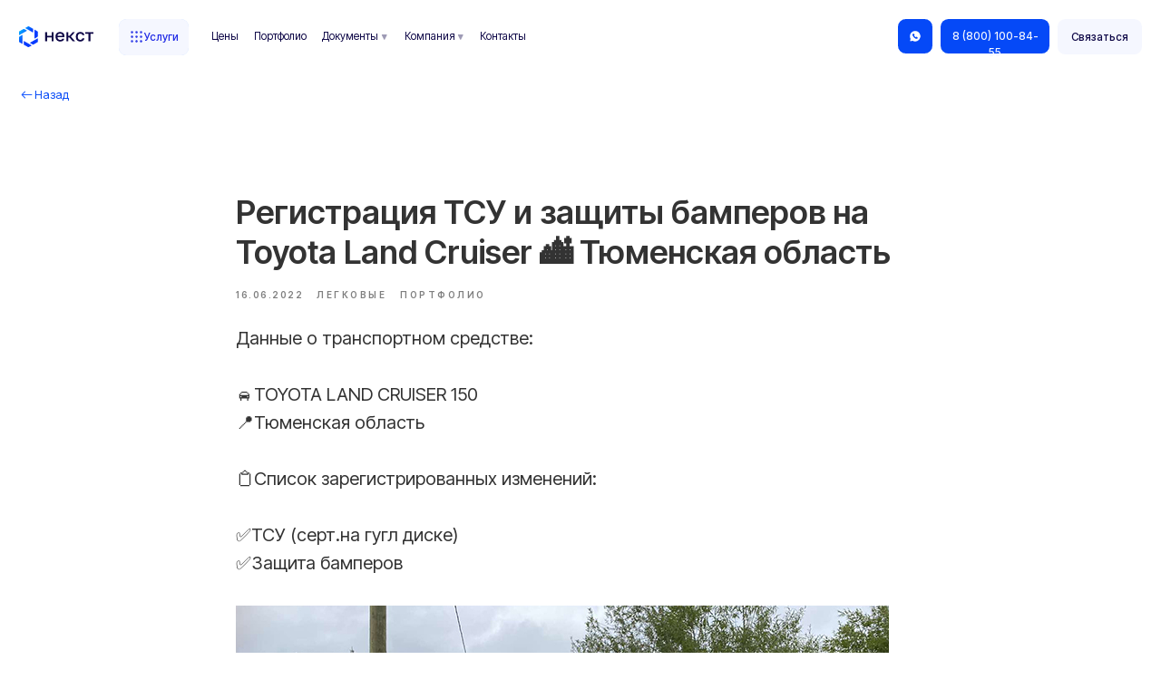

--- FILE ---
content_type: image/svg+xml
request_url: https://static.tildacdn.com/tild3238-6161-4563-b033-666166393332/Group_1321317537.svg
body_size: 2224
content:
<?xml version="1.0" encoding="UTF-8"?> <svg xmlns="http://www.w3.org/2000/svg" width="77" height="22" viewBox="0 0 77 22" fill="none"><path fill-rule="evenodd" clip-rule="evenodd" d="M6.27694 1.84732C6.51564 1.70972 6.74905 1.57446 6.9784 1.44156L6.97841 1.44156L6.97843 1.44155C7.84286 0.940638 8.64954 0.47319 9.46459 0.0392045C9.61192 -0.0411563 9.90657 0.0124176 10.0807 0.106172C11.4602 0.882993 12.8263 1.6732 14.1925 2.47681C14.3398 2.57056 14.5273 2.75808 14.5273 2.9188C14.5473 3.80634 14.5449 4.69387 14.5424 5.64222V5.6423C14.5416 5.96761 14.5407 6.30009 14.5407 6.64218C11.7549 5.02157 9.07617 3.46793 6.27694 1.84732ZM4.16045 6.99728C5.53003 6.21035 6.8996 5.42343 8.29932 4.61977C8.02759 4.46312 7.76502 4.31029 7.50868 4.16109L7.50868 4.16109C6.69108 3.68522 5.937 3.24631 5.15186 2.83844C4.97774 2.74469 4.6563 2.78486 4.48218 2.87861C3.11605 3.62865 1.76331 4.40548 0.423959 5.19569C0.249844 5.28945 0.0355497 5.50374 0.0355497 5.67785C0.0155957 6.55583 0.0179373 7.44123 0.0204302 8.3839C0.0212839 8.7067 0.0221554 9.03622 0.0221554 9.37445C1.42086 8.57137 2.78946 7.785 4.15805 6.99865L4.16045 6.99728ZM17.2663 13.8256C15.2045 15.0042 13.1692 16.1676 11.0584 17.3837C11.2754 17.5099 11.4876 17.6337 11.6961 17.7552L11.6963 17.7554L11.6964 17.7554C12.5945 18.2792 13.4226 18.7621 14.2595 19.2186C14.3934 19.299 14.6613 19.2588 14.8086 19.1785C16.2149 18.4017 17.6079 17.598 18.9874 16.7944C19.1347 16.7007 19.3222 16.4998 19.3222 16.3524C19.3422 15.4636 19.3398 14.5672 19.3373 13.6246V13.6245V13.6244V13.6243V13.624L19.3373 13.6229C19.3365 13.302 19.3356 12.9757 19.3356 12.6425C18.6542 13.0323 17.9791 13.4182 17.307 13.8024L17.2876 13.8135L17.2854 13.8147L17.2708 13.8231L17.2663 13.8256ZM12.5961 20.4437C12.76 20.349 12.9259 20.2532 13.0941 20.1562C10.2949 18.549 7.61621 16.9954 4.83037 15.3747C4.83037 15.7134 4.8295 16.0424 4.82865 16.3643V16.3643V16.3643C4.82615 17.3028 4.82383 18.1804 4.84377 19.058C4.84377 19.2187 5.05806 19.4464 5.21879 19.5401C6.54474 20.3303 7.87069 21.1072 9.21004 21.8572C9.39755 21.9777 9.71899 22.0581 9.87971 21.9777C10.77 21.4983 11.6506 20.9897 12.5961 20.4437ZM3.38395 9.03957V18.5088L2.88459 18.2212C1.93353 17.6739 1.0351 17.1568 0.156126 16.6203C0.035585 16.5533 0.00879725 16.2587 0.00879725 16.0845C-0.00459622 14.5443 -0.0045954 13.0041 0.0221915 11.4772C0.0221915 11.2495 0.169519 10.9414 0.343634 10.8343C1.07308 10.3683 1.81786 9.94054 2.60695 9.48737L2.60697 9.48736C2.86105 9.34145 3.11972 9.19289 3.38395 9.03957ZM15.9604 3.4947V12.9639C16.1361 12.8635 16.3089 12.765 16.479 12.6681C17.3982 12.1443 18.2406 11.6644 19.0543 11.1558C19.215 11.0486 19.3221 10.754 19.3221 10.5397C19.3489 8.99943 19.3489 7.47257 19.3355 5.93232C19.3355 5.74482 19.2954 5.47695 19.1748 5.39659C18.1435 4.7537 17.0988 4.15098 15.9604 3.4947Z" fill="url(#paint0_linear_381_921)"></path><path d="M27 15.8007V6.19927H29.0253V10.058H33.6282V6.19927H35.6535V15.8007H33.6282V11.7609H29.0253V15.8007H27Z" fill="#0D0646"></path><path d="M42.4723 16C41.6131 16 40.8214 15.8249 40.0972 15.4746C39.373 15.1123 38.79 14.5688 38.3481 13.8442C37.9062 13.1196 37.6853 12.2017 37.6853 11.0906V10.7283C37.6853 9.66546 37.8939 8.78382 38.3113 8.08333C38.7409 7.38285 39.3055 6.86353 40.0051 6.52536C40.7048 6.17512 41.4658 6 42.2882 6C43.7734 6 44.9088 6.39251 45.6944 7.17754C46.4922 7.96256 46.8911 9.08575 46.8911 10.5471V11.5616H39.7474C39.7719 12.2138 39.9131 12.7391 40.1708 13.1377C40.4286 13.5362 40.76 13.8261 41.1651 14.0072C41.5701 14.1763 42.0059 14.2609 42.4723 14.2609C43.1719 14.2609 43.6813 14.1522 44.0005 13.9348C44.3319 13.7174 44.559 13.4336 44.6817 13.0833H46.707C46.5106 14.0374 46.0258 14.7621 45.2525 15.2572C44.4915 15.7524 43.5647 16 42.4723 16ZM42.3802 7.73913C41.9261 7.73913 41.5026 7.81763 41.1098 7.97464C40.7171 8.13164 40.3979 8.37923 40.1524 8.71739C39.9069 9.05556 39.7719 9.50845 39.7474 10.0761H44.8658C44.8536 9.47222 44.7369 9.00121 44.516 8.66304C44.2951 8.32488 44.0005 8.08937 43.6322 7.95652C43.264 7.81159 42.8467 7.73913 42.3802 7.73913Z" fill="#0D0646"></path><path d="M48.9178 15.8007V6.19927H50.9431V10.0942H52.0478L55.4724 6.19927H57.7555L53.6128 10.7826L57.9396 15.8007H55.4724L52.0478 11.7246H50.9431V15.8007H48.9178Z" fill="#0D0646"></path><path d="M63.289 16C62.4175 16 61.632 15.8188 60.9323 15.4565C60.2327 15.0942 59.6803 14.5507 59.2753 13.8261C58.8825 13.1014 58.6861 12.1896 58.6861 11.0906V10.7283C58.6861 9.68961 58.8948 8.82005 59.3121 8.11956C59.7417 7.41908 60.3063 6.89372 61.006 6.54348C61.7056 6.18116 62.4666 6 63.289 6C64.1482 6 64.8724 6.14493 65.4616 6.43478C66.0631 6.72464 66.5295 7.11715 66.8609 7.61232C67.2046 8.10749 67.4255 8.66304 67.5237 9.27899H65.4616C65.3389 8.83213 65.1179 8.46377 64.7988 8.17391C64.4797 7.88406 63.9764 7.73913 63.289 7.73913C62.8349 7.73913 62.4114 7.84179 62.0186 8.0471C61.6381 8.25242 61.3313 8.5785 61.098 9.02536C60.8648 9.46014 60.7482 10.0278 60.7482 10.7283V11.0906C60.7482 11.8514 60.8648 12.4674 61.098 12.9384C61.3313 13.3973 61.6381 13.7355 62.0186 13.9529C62.4114 14.1582 62.8349 14.2609 63.289 14.2609C63.8659 14.2609 64.3324 14.1341 64.6883 13.8804C65.0443 13.6268 65.302 13.2403 65.4616 12.721H67.5237C67.401 13.3973 67.1432 13.9831 66.7504 14.4783C66.3699 14.9614 65.8851 15.3357 65.2959 15.6014C64.7067 15.8672 64.0378 16 63.289 16Z" fill="#0D0646"></path><path d="M71.7527 15.8007V7.90217H68.5306V6.19927H77V7.90217H73.778V15.8007H71.7527Z" fill="#0D0646"></path><defs><linearGradient id="paint0_linear_381_921" x1="8.21798" y1="11.005" x2="-1.67267" y2="2.86427" gradientUnits="userSpaceOnUse"><stop stop-color="#073BFF"></stop><stop offset="1" stop-color="#00D2FF"></stop></linearGradient></defs></svg> 

--- FILE ---
content_type: image/svg+xml
request_url: https://static.tildacdn.com/tild3665-3066-4531-a130-636332613230/dots-grid.svg
body_size: 178
content:
<?xml version="1.0" encoding="UTF-8"?> <svg xmlns="http://www.w3.org/2000/svg" width="16" height="16" viewBox="0 0 16 16" fill="none"><path d="M8.00001 4C8.3682 4 8.66667 3.70152 8.66667 3.33333C8.66667 2.96514 8.3682 2.66667 8.00001 2.66667C7.63182 2.66667 7.33334 2.96514 7.33334 3.33333C7.33334 3.70152 7.63182 4 8.00001 4Z" stroke="#202EE5" stroke-linecap="round" stroke-linejoin="round"></path><path d="M8.00001 8.66667C8.3682 8.66667 8.66667 8.36819 8.66667 8C8.66667 7.63181 8.3682 7.33333 8.00001 7.33333C7.63182 7.33333 7.33334 7.63181 7.33334 8C7.33334 8.36819 7.63182 8.66667 8.00001 8.66667Z" stroke="#202EE5" stroke-linecap="round" stroke-linejoin="round"></path><path d="M8.00001 13.3333C8.3682 13.3333 8.66667 13.0349 8.66667 12.6667C8.66667 12.2985 8.3682 12 8.00001 12C7.63182 12 7.33334 12.2985 7.33334 12.6667C7.33334 13.0349 7.63182 13.3333 8.00001 13.3333Z" stroke="#202EE5" stroke-linecap="round" stroke-linejoin="round"></path><path d="M12.6667 4C13.0349 4 13.3333 3.70152 13.3333 3.33333C13.3333 2.96514 13.0349 2.66667 12.6667 2.66667C12.2985 2.66667 12 2.96514 12 3.33333C12 3.70152 12.2985 4 12.6667 4Z" stroke="#202EE5" stroke-linecap="round" stroke-linejoin="round"></path><path d="M12.6667 8.66667C13.0349 8.66667 13.3333 8.36819 13.3333 8C13.3333 7.63181 13.0349 7.33333 12.6667 7.33333C12.2985 7.33333 12 7.63181 12 8C12 8.36819 12.2985 8.66667 12.6667 8.66667Z" stroke="#202EE5" stroke-linecap="round" stroke-linejoin="round"></path><path d="M12.6667 13.3333C13.0349 13.3333 13.3333 13.0349 13.3333 12.6667C13.3333 12.2985 13.0349 12 12.6667 12C12.2985 12 12 12.2985 12 12.6667C12 13.0349 12.2985 13.3333 12.6667 13.3333Z" stroke="#202EE5" stroke-linecap="round" stroke-linejoin="round"></path><path d="M3.33334 4C3.70153 4 4.00001 3.70152 4.00001 3.33333C4.00001 2.96514 3.70153 2.66667 3.33334 2.66667C2.96515 2.66667 2.66667 2.96514 2.66667 3.33333C2.66667 3.70152 2.96515 4 3.33334 4Z" stroke="#202EE5" stroke-linecap="round" stroke-linejoin="round"></path><path d="M3.33334 8.66667C3.70153 8.66667 4.00001 8.36819 4.00001 8C4.00001 7.63181 3.70153 7.33333 3.33334 7.33333C2.96515 7.33333 2.66667 7.63181 2.66667 8C2.66667 8.36819 2.96515 8.66667 3.33334 8.66667Z" stroke="#202EE5" stroke-linecap="round" stroke-linejoin="round"></path><path d="M3.33334 13.3333C3.70153 13.3333 4.00001 13.0349 4.00001 12.6667C4.00001 12.2985 3.70153 12 3.33334 12C2.96515 12 2.66667 12.2985 2.66667 12.6667C2.66667 13.0349 2.96515 13.3333 3.33334 13.3333Z" stroke="#202EE5" stroke-linecap="round" stroke-linejoin="round"></path></svg> 

--- FILE ---
content_type: text/plain
request_url: https://www.google-analytics.com/j/collect?v=1&_v=j102&a=1925235801&t=pageview&_s=1&dl=https%3A%2F%2Fpereoborudovanie-ts.ru%2Flegkovoy%2Ftpost%2F6hjyacxjsz-registratsiya-tsu-i-zaschiti-bamperov-na&ul=en-us%40posix&dt=%D0%A0%D0%B5%D0%B3%D0%B8%D1%81%D1%82%D1%80%D0%B0%D1%86%D0%B8%D1%8F%20%D0%A2%D0%A1%D0%A3%20%D0%B8%20%D0%B7%D0%B0%D1%89%D0%B8%D1%82%D1%8B%20%D0%B1%D0%B0%D0%BC%D0%BF%D0%B5%D1%80%D0%BE%D0%B2%20%D0%BD%D0%B0%20Toyota%20Land%20Cruiser%20%F0%9F%8F%99%EF%B8%8F%20%D0%A2%D1%8E%D0%BC%D0%B5%D0%BD%D1%81%D0%BA%D0%B0%D1%8F%20%D0%BE%D0%B1%D0%BB%D0%B0%D1%81%D1%82%D1%8C%20%7C%20%D0%9D%D0%95%D0%9A%D0%A1%D0%A2-%D0%90%D0%92%D0%A2%D0%9E&sr=1280x720&vp=1280x720&_u=IEBAAEABAAAAACAAI~&jid=784099568&gjid=940064456&cid=1956506577.1764416796&tid=UA-64906964-3&_gid=716151885.1764416796&_r=1&_slc=1&z=1541691149
body_size: -452
content:
2,cG-EHJ8XTJTWZ

--- FILE ---
content_type: image/svg+xml
request_url: https://static.tildacdn.com/tild3361-3832-4339-b165-653161346264/Star_1.svg
body_size: -76
content:
<?xml version="1.0" encoding="UTF-8"?> <svg xmlns="http://www.w3.org/2000/svg" width="8" height="8" viewBox="0 0 8 8" fill="none"><path d="M4 0L5.732 1.00009L7.4641 2L7.464 4L7.4641 6L5.732 6.99991L4 8L2.268 6.99991L0.535898 6L0.536 4L0.535898 2L2.268 1.00009L4 0Z" fill="url(#paint0_linear_351_5327)"></path><defs><linearGradient id="paint0_linear_351_5327" x1="5.32302" y1="6.31818" x2="-0.576575" y2="0.94382" gradientUnits="userSpaceOnUse"><stop stop-color="#073BFF"></stop><stop offset="1" stop-color="#00D2FF"></stop></linearGradient></defs></svg> 

--- FILE ---
content_type: image/svg+xml
request_url: https://static.tildacdn.com/tild3536-3136-4337-b239-356537326335/Polygon_2.svg
body_size: -150
content:
<?xml version="1.0" encoding="UTF-8"?> <svg xmlns="http://www.w3.org/2000/svg" width="8" height="6" viewBox="0 0 8 6" fill="none"><path opacity="0.4" d="M4.43301 5.25C4.24056 5.58333 3.75944 5.58333 3.56699 5.25L0.968911 0.75C0.776461 0.416667 1.01702 6.10471e-07 1.40192 5.76822e-07L6.59808 1.2256e-07C6.98298 8.8911e-08 7.22354 0.416667 7.03109 0.75L4.43301 5.25Z" fill="#0D0646"></path></svg> 

--- FILE ---
content_type: image/svg+xml
request_url: https://static.tildacdn.com/tild3732-3932-4638-a134-326466313136/Polygon_2.svg
body_size: -186
content:
<?xml version="1.0" encoding="UTF-8"?> <svg xmlns="http://www.w3.org/2000/svg" width="8" height="6" viewBox="0 0 8 6" fill="none"><path opacity="0.4" d="M4.43301 5.25C4.24056 5.58333 3.75944 5.58333 3.56699 5.25L0.968911 0.75C0.776461 0.416667 1.01702 6.10471e-07 1.40192 5.76822e-07L6.59808 1.2256e-07C6.98298 8.8911e-08 7.22354 0.416667 7.03109 0.75L4.43301 5.25Z" fill="#0D0646"></path></svg> 

--- FILE ---
content_type: image/svg+xml
request_url: https://static.tildacdn.com/tild6431-3732-4338-b833-663437356134/Group_1321317537.svg
body_size: 2258
content:
<?xml version="1.0" encoding="UTF-8"?> <svg xmlns="http://www.w3.org/2000/svg" width="151" height="44" viewBox="0 0 151 44" fill="none"><path fill-rule="evenodd" clip-rule="evenodd" d="M12.3086 3.62267C12.7767 3.35281 13.2345 3.08757 13.6842 2.82695C15.3794 1.84464 16.9614 0.927949 18.5597 0.0768816C18.8486 -0.0807091 19.4265 0.0243514 19.7679 0.208207C22.4732 1.73158 25.1523 3.28121 27.8313 4.85712C28.1202 5.04098 28.4879 5.4087 28.4879 5.72388C28.527 7.46434 28.5225 9.20479 28.5176 11.0645V11.0646V11.0647V11.0648L28.5176 11.0661C28.5159 11.7037 28.5142 12.3552 28.5142 13.0256C23.051 9.84749 17.798 6.80075 12.3086 3.62267ZM8.15904 13.7217C10.8448 12.1785 13.5306 10.6353 16.2755 9.05932C15.7427 8.75214 15.2277 8.45243 14.7251 8.15986C13.1217 7.22664 11.6429 6.36592 10.1032 5.56608C9.76178 5.38222 9.13141 5.461 8.78997 5.64485C6.11093 7.1157 3.45814 8.63909 0.831632 10.1887C0.490185 10.3726 0.0699449 10.7928 0.0699449 11.1343C0.0308144 12.856 0.0354063 14.5923 0.0402951 16.4409C0.0419692 17.074 0.0436782 17.7201 0.0436782 18.3834C2.78819 16.8076 5.47362 15.2647 8.15904 13.7217ZM33.8595 27.1127L33.8582 27.1134L33.8568 27.1142C29.8145 29.4248 25.8239 31.7058 21.6856 34.0903C22.111 34.3377 22.5272 34.5804 22.936 34.8188L22.9362 34.8189C24.6974 35.8461 26.3215 36.7933 27.9629 37.6886C28.2256 37.8462 28.7509 37.7675 29.0398 37.6099C31.7976 36.0865 34.5292 34.5106 37.2345 32.9347C37.5234 32.7508 37.8911 32.3568 37.8911 32.0679C37.9303 30.3245 37.9257 28.5664 37.9208 26.7175V26.7175V26.7174V26.7173V26.7173L37.9207 26.7145C37.9191 26.0853 37.9174 25.4457 37.9174 24.7925C36.5541 25.5724 35.204 26.3442 33.8595 27.1127ZM24.7024 40.0907L24.7026 40.0906C25.024 39.905 25.3492 39.7171 25.6789 39.527C20.1895 36.3752 14.9365 33.3285 9.47336 30.1504C9.47336 30.8145 9.47165 31.4597 9.46997 32.0909V32.091C9.46509 33.9313 9.46052 35.6523 9.49964 37.3733C9.49964 37.6885 9.91987 38.135 10.2351 38.3188C12.8353 39.8685 15.4355 41.3919 18.0621 42.8627C18.4298 43.0991 19.0601 43.2567 19.3753 43.0991C21.1213 42.1589 22.8482 41.1615 24.7024 40.0907ZM6.63607 17.7267V36.2961C6.30929 36.1077 5.98588 35.9216 5.66553 35.7372L5.65664 35.7321L5.65632 35.7319C3.79143 34.6587 2.02972 33.6448 0.30617 32.5927C0.0697836 32.4614 0.0172518 31.8836 0.0172518 31.5421C-0.00901336 28.5216 -0.00901176 25.5012 0.0435185 22.5069C0.0435185 22.0604 0.332433 21.4563 0.67388 21.2462C2.10433 20.3323 3.56485 19.4935 5.11225 18.6049L5.11232 18.6048C5.6106 18.3187 6.11788 18.0273 6.63607 17.7267ZM31.2989 6.85312V25.4226C31.6435 25.2257 31.9823 25.0327 32.3159 24.8426C34.1186 23.8154 35.7704 22.8741 37.3662 21.8768C37.6814 21.6667 37.8915 21.0888 37.8915 20.6686C37.944 17.6481 37.944 14.6539 37.9177 11.6334C37.9177 11.2657 37.839 10.7404 37.6026 10.5828C35.5802 9.32206 33.5315 8.14011 31.2989 6.85312Z" fill="url(#paint0_linear_371_68027)"></path><path d="M52.9473 30.9857V12.1569H56.9189V19.724H65.9454V12.1569H69.9171V30.9857H65.9454V23.0634H56.9189V30.9857H52.9473Z" fill="#0D0646"></path><path d="M83.2891 31.3765C81.6041 31.3765 80.0515 31.0331 78.6314 30.3462C77.2112 29.6357 76.0678 28.5699 75.2013 27.1489C74.3348 25.7279 73.9015 23.9279 73.9015 21.7489V21.0384C73.9015 18.9542 74.3107 17.2253 75.1291 15.8516C75.9716 14.4779 77.0788 13.4595 78.4508 12.7964C79.8229 12.1095 81.3153 11.7661 82.928 11.7661C85.8406 11.7661 88.0671 12.5358 89.6076 14.0753C91.1722 15.6148 91.9545 17.8174 91.9545 20.6832V22.6726H77.9454C77.9935 23.9516 78.2703 24.9818 78.7758 25.7634C79.2813 26.545 79.9312 27.1134 80.7255 27.4686C81.5199 27.8002 82.3744 27.966 83.2891 27.966C84.6611 27.966 85.66 27.7528 86.2859 27.3265C86.9358 26.9002 87.3811 26.3436 87.6218 25.6568H91.5935C91.2083 27.5278 90.2575 28.9489 88.7411 29.9199C87.2487 30.891 85.4313 31.3765 83.2891 31.3765ZM83.1085 15.1766C82.2179 15.1766 81.3875 15.3306 80.6172 15.6385C79.8469 15.9463 79.2211 16.4319 78.7397 17.095C78.2583 17.7582 77.9935 18.6463 77.9454 19.7595H87.9828C87.9588 18.5753 87.7301 17.6516 87.2968 16.9884C86.8636 16.3253 86.2859 15.8635 85.5637 15.6029C84.8416 15.3187 84.0232 15.1766 83.1085 15.1766Z" fill="#0D0646"></path><path d="M95.929 30.9857V12.1569H99.9007V19.795H102.067L108.783 12.1569H113.26L105.136 21.145L113.621 30.9857H108.783L102.067 22.9923H99.9007V30.9857H95.929Z" fill="#0D0646"></path><path d="M124.111 31.3765C122.402 31.3765 120.862 31.0212 119.49 30.3107C118.118 29.6002 117.035 28.5344 116.24 27.1134C115.47 25.6923 115.085 23.9042 115.085 21.7489V21.0384C115.085 19.0016 115.494 17.2963 116.313 15.9227C117.155 14.549 118.262 13.5187 119.634 12.8319C121.006 12.1214 122.499 11.7661 124.111 11.7661C125.796 11.7661 127.217 12.0503 128.372 12.6187C129.551 13.1872 130.466 13.9569 131.116 14.9279C131.79 15.899 132.223 16.9884 132.416 18.1963H128.372C128.131 17.32 127.698 16.5977 127.072 16.0292C126.446 15.4608 125.459 15.1766 124.111 15.1766C123.221 15.1766 122.39 15.3779 121.62 15.7806C120.874 16.1832 120.272 16.8227 119.815 17.699C119.358 18.5516 119.129 19.6647 119.129 21.0384V21.7489C119.129 23.241 119.358 24.4489 119.815 25.3726C120.272 26.2726 120.874 26.9357 121.62 27.3621C122.39 27.7647 123.221 27.966 124.111 27.966C125.243 27.966 126.157 27.7173 126.856 27.22C127.554 26.7226 128.059 25.9647 128.372 24.9463H132.416C132.175 26.2726 131.67 27.4213 130.899 28.3923C130.153 29.3397 129.202 30.0739 128.047 30.5949C126.892 31.116 125.58 31.3765 124.111 31.3765Z" fill="#0D0646"></path><path d="M140.709 30.9857V15.4963H134.39V12.1569H150.999V15.4963H144.681V30.9857H140.709Z" fill="#0D0646"></path><defs><linearGradient id="paint0_linear_371_68027" x1="16.1158" y1="21.5812" x2="-3.28015" y2="5.61689" gradientUnits="userSpaceOnUse"><stop stop-color="#073BFF"></stop><stop offset="1" stop-color="#00D2FF"></stop></linearGradient></defs></svg> 

--- FILE ---
content_type: application/javascript
request_url: https://static.tildacdn.com/ws/project259112/tilda-blocks-page65203195.min.js?t=1763378657
body_size: 14177
content:
window.isMobile=!1;if(/Android|webOS|iPhone|iPad|iPod|BlackBerry|IEMobile|Opera Mini/i.test(navigator.userAgent)){window.isMobile=!0}
window.isFirefox=/firefox/i.test(navigator.userAgent);window.isOpera=(!!window.opr&&!!window.opr.addons)||!!window.opera||navigator.userAgent.indexOf(' OPR/')>=0;window.isSafari=!1;if(/^((?!chrome|android).)*safari/i.test(navigator.userAgent)){window.isSafari=!0}
window.isSafariVersion='';if(window.isSafari){var version=(navigator.appVersion).match(/Version\/(\d+)\.(\d+)\.?(\d+)? Safari/);if(version!==null){window.isSafariVersion=[parseInt(version[1],10),parseInt(version[2],10),parseInt(version[3]||0,10)]}}
function t_throttle(fn,threshhold,scope){var last;var deferTimer;threshhold||(threshhold=250);return function(){var context=scope||this;var now=+new Date();var args=arguments;if(last&&now<last+threshhold){clearTimeout(deferTimer);deferTimer=setTimeout(function(){last=now;fn.apply(context,args)},threshhold)}else{last=now;fn.apply(context,args)}}}
function t668_init(recId){var rec=document.getElementById('rec'+recId);if(!rec)return;var container=rec.querySelector('.t668');if(!container)return;var accordion=rec.querySelectorAll('.t668__accordion')[0];var undercuts=rec.querySelectorAll('.ql-undercut');var headers=rec.querySelectorAll('.t668__header');var isLazy=document.getElementById('allrecords').getAttribute('data-tilda-lazy');var content=rec.querySelector('.t668__content');if(!content)return;var accordionScroll;var contentStyle=window.getComputedStyle(content,null);if(!contentStyle&&typeof contentStyle!=='object')return;if(accordion){accordionScroll=accordion.getAttribute('data-scroll-to-expanded');accordion=accordion.getAttribute('data-accordion')}else{accordionScroll='false';accordion='false'}
for(var i=0;i<headers.length;i++){headers[i].addEventListener('click',function(){var element=this;var container=element.nextElementSibling;var triggerButton=element.querySelector('.t668__trigger-button');var activeHeight=0;var isAccordionDown=!1;if(triggerButton){var isExpanded=triggerButton.getAttribute('aria-expanded')==='true';triggerButton.setAttribute('aria-expanded',!isExpanded);container.hidden=isExpanded}
if(element.classList.contains('t668__opened')){element.classList.remove('t668__opened');t668_accordionHide(container)}else{if(accordionScroll==='true'&&accordion==='true'){activeHeight=t668__getOldAction(rec);isAccordionDown=t668__getAccordionPosition(headers,element)}
if(accordion==='true'){t668_accordionAllHide(headers)}
element.classList.add('t668__opened');container.style.display='block';var paddingBottom=Number(contentStyle.paddingBottom.replace('px',''));var height=container.scrollHeight+paddingBottom;container.style.maxHeight='0px';setTimeout(function(){container.style.maxHeight=height+'px';if(accordionScroll==='true'){t668__calcHeight(element,container,activeHeight,isAccordionDown)}},0)}
if(window.lazy==='y'||isLazy==='yes'){t_onFuncLoad('t_lazyload_update',function(){t_lazyload_update()})}})}
for(var i=0;i<undercuts.length;i++){undercuts[i].addEventListener('click',function(event){const target=event.target;const content=target.closest('.t668__content');const textBlock=target.closest('.t668__textwrapper');setTimeout(()=>{content.style.maxHeight=textBlock.scrollHeight+'px'},0)})}}
function t668_accordionAllHide(headers){for(var i=0;i<headers.length;i++){var elementHide=headers[i];elementHide.classList.remove('t668__opened');t668_accordionHide(elementHide.nextElementSibling)}}
function t668_accordionHide(container){if(!container.style.maxHeight)container.style.maxHeight=container.scrollHeight+'px';setTimeout(function(){container.style.maxHeight=0},0)}
function t668__getOldAction(rec){var activeHeader=rec.querySelector('.t668__opened');var activeHeight=0;if(activeHeader)var activeContainer=activeHeader.nextElementSibling;if(activeContainer)activeHeight=activeContainer.offsetHeight;return activeHeight}
function t668__getAccordionPosition(headers,element){var oldIndex;var newIndex;for(var i=0;i<headers.length;i++){var header=headers[i];if(header.classList.contains('t668__opened'))oldIndex=i;if(header===element)newIndex=i}
return oldIndex<newIndex?!0:!1}
function t668__calcHeight(element,container,activeHeight,isAccordionDown){var windowHeight=window.innerHeight;var windowScroll=window.scrollY;var containerHeight=container.scrollHeight;var accordionHeight=containerHeight+element.offsetHeight;var elementTopOffset=element.getBoundingClientRect().top+windowScroll;var target=isAccordionDown?elementTopOffset-activeHeight:elementTopOffset;var accordionBottomLine=target+accordionHeight;var windowBottomLine=windowScroll+windowHeight;if(target<windowScroll||accordionHeight>windowHeight||accordionBottomLine>windowBottomLine){t668__scroll(target)}}
function t668__scroll(target){var duration=400;var start=(window.pageYOffset||document.documentElement.scrollTop)-(document.documentElement.clientTop||0);var change=target-start;var currentTime=0;var increment=16;document.body.setAttribute('data-scrollable','true');function t668__easeInOutCubic(currentTime){if((currentTime/=duration/2)<1){return(change/2)*currentTime*currentTime*currentTime+start}else{return(change/2)*((currentTime-=2)*currentTime*currentTime+2)+start}}
function t668__animateScroll(){currentTime+=increment;window.scrollTo(0,t668__easeInOutCubic(currentTime));if(currentTime<duration){setTimeout(t668__animateScroll,increment)}else{document.body.removeAttribute('data-scrollable')}}
t668__animateScroll()}
function t450_showMenu(recid){var rec=document.getElementById('rec'+recid);if(!rec)return;var menu=rec.querySelector('.t450');var overlay=rec.querySelector('.t450__overlay');var menuElements=rec.querySelectorAll('.t450__overlay, .t450__close, a[href*="#"]');if(typeof t_triggerEvent==='function')t_triggerEvent(document.body,'popupShowed');document.body.classList.add('t450__body_menushowed');if(menu)menu.classList.add('t450__menu_show');if(overlay)overlay.classList.add('t450__menu_show');if(menu){menu.addEventListener('clickedAnchorInTooltipMenu',function(){t450_closeMenu(menu,overlay)})}
Array.prototype.forEach.call(menuElements,function(element){element.addEventListener('click',function(){if(element.closest('.tooltipstered, .t-menusub__target-link, .t794__tm-link, .t966__tm-link, .t978__tm-link'))
return;if(element.href&&(element.href.substring(0,7)==='#price:'||element.href.substring(0,9)==='#submenu:'))
return;t450_closeMenu(menu,overlay)})});document.addEventListener('keydown',function(e){if(e.keyCode===27){document.body.classList.remove('t390__body_popupshowed');var popups=document.querySelectorAll('.t390');Array.prototype.forEach.call(popups,function(popup){popup.classList.remove('t390__popup_show')})}});rec.addEventListener('click',function(e){if(e.target.closest('.t966__tm-link, .t978__tm-link, .t-menusub__target-link')){t450_checkSize(recid);if(e.target.closest('.t978__tm-link')){setTimeout(function(){var hookLink=e.target.closest('.t978__tm-link');var menuBlock=hookLink.nextElementSibling;var submenuLinks=menuBlock?menuBlock.querySelectorAll('.t978__menu-link'):[];Array.prototype.forEach.call(submenuLinks,function(link){link.addEventListener('click',function(){t450_checkSize(recid)})})},300)}}});menu.addEventListener('menuOverflow',function(){t450_checkSize(recid)});t450_highlight(recid)}
function t450_closeMenu(menu,overlay){if(typeof t_triggerEvent==='function')t_triggerEvent(document.body,'popupHidden');document.body.classList.remove('t450__body_menushowed');if(menu)menu.classList.remove('t450__menu_show');if(overlay)overlay.classList.remove('t450__menu_show')}
function t450_checkSize(recid){var rec=document.getElementById('rec'+recid);var menu=rec?rec.querySelector('.t450'):null;if(!menu)return;var container=menu.querySelector('.t450__container');var topContainer=menu.querySelector('.t450__top');var rightContainer=menu.querySelector('.t450__rightside');setTimeout(function(){var topContainerHeight=topContainer?topContainer.offsetHeight:0;var rightContainerHeight=rightContainer?rightContainer.offsetHeight:0;var containerPaddingTop=container?window.getComputedStyle(container).paddingTop:'0';var containerPaddingBottom=container?window.getComputedStyle(container).paddingBottom:'0';containerPaddingTop=parseInt(containerPaddingTop,10);containerPaddingBottom=parseInt(containerPaddingBottom,10);if(topContainerHeight+rightContainerHeight+containerPaddingTop+containerPaddingBottom>document.documentElement.clientHeight){menu.classList.add('t450__overflowed')}else{menu.classList.remove('t450__overflowed')}},300)}
function t450_appearMenu(recid){var rec=document.getElementById('rec'+recid);var burger=rec?rec.querySelector('.t450__menu__content'):null;if(!burger)return;var burgerAppearOffset=burger?burger.getAttribute('data-appearoffset'):'';var burgerHideOffset=burger?burger.getAttribute('data-hideoffset'):'';if(burgerAppearOffset){burgerAppearOffset=t450_appearMenuParseNumber(burgerAppearOffset);if(window.pageYOffset>=burgerAppearOffset){if(burger.classList.contains('t450__beforeready')){burger.classList.remove('t450__beforeready')}}else{burger.classList.add('t450__beforeready')}}
if(burgerHideOffset){burgerHideOffset=t450_appearMenuParseNumber(burgerHideOffset);var scrollHeight=Math.max(document.body.scrollHeight,document.documentElement.scrollHeight,document.body.offsetHeight,document.documentElement.offsetHeight,document.body.clientHeight,document.documentElement.clientHeight);if(window.pageYOffset+window.innerHeight>=scrollHeight-burgerHideOffset){if(!burger.classList.contains('t450__beforeready')){burger.classList.add('t450__beforeready')}}else if(burgerAppearOffset){if(window.pageYOffset>=burgerAppearOffset){burger.classList.remove('t450__beforeready')}}else{burger.classList.remove('t450__beforeready')}}}
function t450_appearMenuParseNumber(string){if(string.indexOf('vh')>-1){string=Math.floor(window.innerHeight*(parseInt(string)/100))}
return parseInt(string,10)}
function t450_initMenu(recid){var rec=document.getElementById('rec'+recid);var menu=rec?rec.querySelector('.t450'):null;var overlay=rec?rec.querySelector('.t450__overlay'):null;var burger=rec?rec.querySelector('.t450__burger_container'):null;var menuLinks=rec?rec.querySelectorAll('.t-menu__link-item.t450__link-item_submenu'):[];var hook=menu?menu.getAttribute('data-tooltip-hook'):'';if(hook){document.addEventListener('click',function(e){if(e.target.closest('a[href="'+hook+'"]')){e.preventDefault();t450_closeMenu(menu,overlay);t450_showMenu(recid);t450_checkSize(recid)}})}
if(burger){burger.addEventListener('click',function(){t450_closeMenu(menu,overlay);t450_showMenu(recid);t450_checkSize(recid)})}
window.addEventListener('resize',function(){t450_checkSize(recid)});if(!window.isMobile)return;Array.prototype.forEach.call(menuLinks,function(link){link.addEventListener('click',function(){t450_checkSize(recid)})})}
function t450_highlight(recid){var url=window.location.href;var pathname=window.location.pathname;var hash=window.location.hash;if(url.substr(url.length-1)==='/'){url=url.slice(0,-1)}
if(pathname.substr(pathname.length-1)==='/'){pathname=pathname.slice(0,-1)}
if(pathname.charAt(0)==='/'){pathname=pathname.slice(1)}
if(pathname===''){pathname='/'}
var shouldBeActiveElements=document.querySelectorAll(".t450__menu a[href='"+url+"'], "+".t450__menu a[href='"+url+"/'], "+".t450__menu a[href='"+pathname+"'], "+".t450__menu a[href='/"+pathname+"'], "+".t450__menu a[href='"+pathname+"/'], "+".t450__menu a[href='/"+pathname+"/']"+(hash?", .t450__menu a[href='"+hash+"']":''));var rec=document.getElementById('rec'+recid);var menuLinks=rec?rec.querySelectorAll('.t450__menu a'):[];Array.prototype.forEach.call(menuLinks,function(link){if(link.getAttribute('data-highlighted-by-user')!=='y')link.classList.remove('t-active')});Array.prototype.forEach.call(shouldBeActiveElements,function(link){link.classList.add('t-active')})}
function t794_init(recid){var rec=document.getElementById('rec'+recid);var menu=rec?rec.querySelector('.t794'):null;var hook=menu?menu.getAttribute('data-tooltip-hook'):'';if(!hook)return;var hookLinks=document.querySelectorAll('a[href="'+hook+'"]');hookLinks=Array.prototype.filter.call(hookLinks,function(hookLink){var isSubmenuAllowed=hookLink.getAttribute('data-submenu-disallowed')!=='yes';if(isSubmenuAllowed){hookLink.classList.add('t794__tm-link');hookLink.setAttribute('data-tooltip-menu-id',recid);return!0}
return!1});var parentMenu=hookLinks.length?hookLinks[0].closest('[data-menu]'):null;var tooltipMenu=rec.querySelector('.t794__tooltip-menu');var isParentFixed=parentMenu&&window.getComputedStyle(parentMenu).position==='fixed';if(tooltipMenu)tooltipMenu.setAttribute('data-pos-fixed',isParentFixed?'yes':'no');t794_addArrow(recid,hookLinks);t794_setUpMenu(recid,hookLinks);t_onFuncLoad('t_submenublocks__highlightActiveLinks',function(){t_submenublocks__highlightActiveLinks('.t794__list_item a')});if(menu.hasAttribute('data-full-submenu-mob')&&(window.isMobile||'ontouchend' in document)){t_onFuncLoad('t_submenublocks__setFullScreenMenu',function(){t_submenublocks__setFullScreenMenu(menu)})}}
function t794_addArrow(recid,hookLinks){var rec=document.getElementById('rec'+recid);var submenuBlock=rec?rec.querySelector('.t794'):null;var isArrowAppend=submenuBlock.getAttribute('data-add-arrow');if(!isArrowAppend)return;hookLinks=Array.prototype.slice.call(hookLinks);hookLinks.forEach(function(hookLink){var arrow=document.createElement('div');arrow.classList.add('t794__arrow');hookLink.appendChild(arrow);var isInsideZero=hookLink.closest('.tn-atom');var hasCustomBorderColor=window.getComputedStyle(hookLink).borderColor!=='rgba(0, 0, 0, 0)';if(isInsideZero&&!hasCustomBorderColor){hookLink.style.borderColor='initial';hookLink.style.border='none'}})}
function t794_setUpMenu(recid,hookLinks){var rec=document.getElementById('rec'+recid);var submenu=rec?rec.querySelector('.t794__tooltip-menu'):null;if(!submenu)return;var menuBlock=rec?rec.querySelector('.t794'):null;var verticalIndent=menuBlock.getAttribute('data-tooltip-margin');var content=submenu.querySelector('.t794__content');var hooksAndSubmenu=hookLinks.concat(submenu);if(window.innerWidth>980&&!('ontouchend' in document)){t_onFuncLoad('t_submenublocks__addEventsDesktop',function(){t_submenublocks__addEventsDesktop(submenu,hooksAndSubmenu,verticalIndent,'.t794')})}else{t_onFuncLoad('t_submenublocks__addEventsMobile',function(){t_submenublocks__addEventsMobile(submenu,hookLinks,verticalIndent,'.t794')})}
window.addEventListener('scroll',t_throttle(function(){if(content){content.addEventListener('mouseleave',function(){if(submenu.classList.contains('t794__tooltip-menu_show')){t_onFuncLoad('t_submenublocks__hideSubmenu',function(){t_submenublocks__hideSubmenu(submenu,'.t794')})}})}},300));var tooltipLinks=document.querySelectorAll('.t794__tooltip-menu a[href*="#"]');Array.prototype.forEach.call(tooltipLinks,function(tooltipLink){tooltipLink.addEventListener('click',function(){t_onFuncLoad('t_submenublocks__hideSubmenu',function(){t_submenublocks__hideSubmenu(submenu,'.t794')});var menuList=document.querySelectorAll('.t450, .t199__mmenu, .t280, .t282, .t204__burger, .t451, .t466');Array.prototype.forEach.call(menuList,function(menu){var event=document.createEvent('Event');event.initEvent('clickedAnchorInTooltipMenu',!0,!0);menu.dispatchEvent(event)});Array.prototype.forEach.call(tooltipLinks,function(link){link.classList.remove('t-active')});tooltipLink.classList.add('t-active')})})}
function t1093__init(recID){var rec=document.getElementById('rec'+recID);if(!rec)return;var popup=rec.querySelector('.t-popup');if(!popup)return;t1093__processGlobalObj();t1093__updateGlobalObj('popupList',popup,'array');t1093__processPopupClassList(popup);var popupContainer=popup.querySelector('.t-popup__container');if(!popupContainer)return;var elementIds=popup.getAttribute('data-popup-rec-ids');if(!elementIds)return;elementIds=elementIds.split(',');elementIds.forEach(function(elementId){var pairedRecord=t1093__getBlockById(elementId);if(!pairedRecord)return;popupContainer.appendChild(pairedRecord);t1093__setPointerEventsToZeroBlock(pairedRecord);var blockId=pairedRecord.id&&pairedRecord.id.replace('rec','');t_onFuncLoad('t396_init',function(){t396_init(blockId)})});var currentEvent=t1093__getGlobalObjValue('isMobile')?'orientationchange':'resize';window.removeEventListener(currentEvent,t1093__resizeAllPopups);window.addEventListener(currentEvent,t1093__resizeAllPopups);t1093__processScrollablePopup(popup)}
function t1093__getBlockById(elementId){var pairedRecord=document.getElementById('rec'+elementId)||document.getElementById(elementId);if(!pairedRecord){var hookLink=document.querySelector('a[name="'+elementId+'"]');pairedRecord=hookLink&&hookLink.nextElementSibling}
if(!pairedRecord)return null;var recordType=pairedRecord.getAttribute('data-record-type');if(recordType!=='396'&&recordType!=='121')return null;return pairedRecord}
function t1093__processGlobalObj(){if(typeof window.t1093_popupList==='undefined')window.t1093_popupList=[];if(typeof window.t1093_resizeTimer==='undefined')window.t1093_resizeTimer=0;if(typeof window.t1093_hoverTimer==='undefined')window.t1093_hoverTimer=0;if(typeof window.t1093_activeHoverHook==='undefined')window.t1093_activeHoverHook='';if(typeof window.t1093_isMobile==='undefined'){window.t1093_isMobile=/Android|webOS|iPhone|iPad|iPod|BlackBerry|IEMobile|Opera Mini/i.test(navigator.userAgent)||('ontouchend' in document&&navigator.userAgent.indexOf('AppleWebKit')!==-1)}
if(typeof window.t1093_windowWidth==='undefined')window.t1093_windowWidth=t1093__getWindowWidth();if(typeof window.t1093_isMobRes==='undefined')window.t1093_isMobRes=window.t1093_windowWidth<980;if(typeof window.t1093_isSafari==='undefined'){window.t1093_isSafari=/^((?!chrome|android).)*safari/i.test(navigator.userAgent)}}
function t1093__processScrollablePopup(popup){if(!popup)return;var popupContainer=popup.querySelector('.t-popup__container');if(!popupContainer)return;popup.style.display='block';var popupHeight=popupContainer.offsetHeight;popup.style.display='';var windowHeight=window.t1093_isMobile?document.documentElement.clientHeight:window.innerHeight;if(popupHeight>windowHeight){popupContainer.classList.add('t-popup__container-static')}}
function t1093__updateGlobalObj(key,value,type){switch(type){case 'array':window['t1093_'+key].push(value);break;case 'boolean':window['t1093_'+key]=value;break;case 'string':window['t1093_'+key]=value||'';break;case 'timeout':if(window['t1093_'+key])clearTimeout(window['t1093_'+key]);window['t1093_'+key]=value;break}}
function t1093__getGlobalObjValue(key){return window['t1093_'+key]}
function t1093__getWindowWidth(){return t1093__getGlobalObjValue('isMobile')?document.documentElement.clientWidth:window.innerWidth}
function t1093__resizeAllPopups(){var newTimeout=setTimeout(function(){var currentWindowWidth=t1093__getWindowWidth();var isMobile=currentWindowWidth<980;var isMobileResolution=t1093__getGlobalObjValue('isMobRes');if(isMobile===isMobileResolution)return;t1093__updateGlobalObj('isMobRes',isMobile,'boolean');t1093__getGlobalObjValue('popupList').forEach(function(popup){t1093__processPopupClassList(popup)});t1093__updateGlobalObj('resizeTimer',0,'timeout')},500);t1093__updateGlobalObj('resizeTimer',newTimeout,'timeout')}
function t1093__processPopupClassList(popup){t1093__clearPopupClassList(popup);var popupClassList=[];var safariDesktopClassName='t-popup-safari';var isMobileResolution=t1093__getGlobalObjValue('isMobRes');var isSafari=t1093__getGlobalObjValue('isSafari');if(!isMobileResolution&&isSafari&&!popup.classList.contains(safariDesktopClassName)){popupClassList.push(safariDesktopClassName)}
var animAttr='data-anim';var mobileAttr=animAttr+'-mobile';var attrValue=popup.getAttribute(animAttr);if(isMobileResolution){var mobileAttrValue=popup.getAttribute(mobileAttr);if(mobileAttrValue)attrValue=mobileAttrValue}
if((isMobileResolution&&attrValue!=='empty')||(!isMobileResolution&&attrValue)){popupClassList.push('t-popup-anim-'+attrValue);popupClassList.push('t-popup-transition')}
popupClassList.forEach(function(className){popup.classList.add(className)})}
function t1093__clearPopupClassList(popup){popup.classList.remove('t-popup-transition');for(var key=0;key<popup.classList.length;key++){var className=popup.classList[key];if(className.indexOf('t-popup-anim-')!==-1)popup.classList.remove(className)}}
function t1093__setPointerEventsToZeroBlock(rec){var artBoard=rec.querySelector('.t396__artboard');if(!artBoard)return;var abFilter=artBoard.querySelector('.t396__filter');var artBoardStyle=getComputedStyle(artBoard);var abFilterBG=abFilter?getComputedStyle(abFilter).backgroundImage:'';var hasBG=abFilterBG!=='none'||artBoardStyle.backgroundColor!=='rgba(0, 0, 0, 0)'||artBoardStyle.backgroundImage!=='none';if(hasBG)artBoard.classList.add('t396__artboard_pointer-events-auto')}
function t1093__initPopup(recID){var rec=document.getElementById('rec'+recID);if(!rec)return;rec.setAttribute('data-animationappear','off');rec.style.opacity='1';var popup=rec.querySelector('.t-popup');var hook=t1093__getHookFromPopup(popup);if(!popup||!hook)return;t1093__generatePopupObj();t1093__updatePopupObjValue('hookList',hook);var isMobile=t1093__getGlobalObjValue('isMobile');var isHoverTrigger=t1093__getBooleanPopupAttribute(popup,'hover-trigger')&&!isMobile;if(isHoverTrigger){t1093__updatePopupObjValue('hoverHookList',hook);popup.classList.add('t-popup_hover-trigger')}
t1093__setListenersForPopup(popup,isHoverTrigger);t1093__setListenersForDocument(isHoverTrigger);t_onFuncLoad('t_popup__addClassOnTriggerButton',function(){t_popup__addClassOnTriggerButton(document,hook)});t_onFuncLoad('t_popup__addAttributesForAccessibility',function(){t_popup__addAttributesForAccessibility(hook)});if(!isHoverTrigger)t1093__setAnalyticsListeners(popup);if(t1093__getBooleanPopupAttribute(popup,'open-on-page-load')){t1093__onReady(function(){setTimeout(function(){t1093__showCurrentPopup(popup)},1000)})}}
function t1093__onReady(callback){document.readyState!=='loading'?callback():document.addEventListener('DOMContentLoaded',callback)}
function t1093__generatePopupObj(){if(window.tPopupObj)return;window.tPopupObj={hookList:[],hoverHookList:[],openPopUpList:[],}}
function t1093__updatePopupObjValue(key,value){if(!window.tPopupObj||!window.tPopupObj[key])return;if(window.tPopupObj[key].indexOf(value)===-1)window.tPopupObj[key].push(value)}
function t1093__getPopupObjValue(key){return window.tPopupObj[key]}
function t1093__showOnHover(e){var popup=e.target.closest('.t-popup');if(!popup)e.preventDefault();if(popup&&!popup.classList.contains('t-popup_show'))return;t1093__updateGlobalObj('hoverTimer',0,'timeout');var targetHook=t1093__getHookOnHover(e);var activeHoverHook=t1093__getGlobalObjValue('activeHoverHook');if(targetHook&&targetHook===activeHoverHook)return;if(!popup)t1093__closePopup(!0,-1,!1);t1093__updateGlobalObj('activeHoverHook',targetHook,'string');t1093__processCurrentPopupOnShow(targetHook)}
function t1093__hideOnHover(e){var targetHook=t1093__getHookOnHover(e);var newTimeout=setTimeout(function(){t1093__updateGlobalObj('activeHoverHook','','string');var openPopupList=t1093__getPopupObjValue('openPopUpList');var openPopupIndex=openPopupList.indexOf(targetHook);if(openPopupIndex!==-1){t1093__closePopup(!1,openPopupIndex,!1)}
t1093__updateGlobalObj('hoverTimer',0,'timeout')},300);t1093__updateGlobalObj('hoverTimer',newTimeout,'timeout')}
function t1093__getHookOnHover(e){var target=e.currentTarget;var targetHref=target.getAttribute('href');var popup=target.closest('.t-popup');var hookList=t1093__getPopupObjValue('hoverHookList');if(hookList.length&&hookList.indexOf(targetHref)!==-1)return targetHref;return t1093__getHookFromPopup(popup)||targetHref||''}
function t1093__showOnClick(e){var hookList=t1093__getPopupObjValue('hookList');if(!hookList.length)return;var target=e.target;var hookListSelector=t1093__createSelectorFromHookList(!1);var targetLink=target.closest(hookListSelector);if(!targetLink)return;e.preventDefault();var targetHook=targetLink.getAttribute('href')||'';var openPopupList=t1093__getPopupObjValue('openPopUpList');var openPopupIndex=openPopupList.indexOf(targetHook);if(openPopupIndex!==-1&&e.isTrusted){t1093__closePopup(!1,openPopupIndex,!1);return}
var lastPopupIndex=openPopupList.length-1;var lastOpenedPopupHook=openPopupList[lastPopupIndex];if(lastOpenedPopupHook){var lastOpenedPopup=t1093__getPopupByHook(lastOpenedPopupHook);var shouldClosePopup=lastOpenedPopup&&lastOpenedPopup.getAttribute('data-popup-close-on-open-another')==='true';if(shouldClosePopup){t1093__closePopup(!1,lastPopupIndex,!1)}}
t1093__processCurrentPopupOnShow(targetHook)}
function t1093__getPopupByHook(hookName){if(!hookName)return null;return document.querySelector('[data-tooltip-hook="'+hookName+'"]')}
function t1093__getHookFromPopup(popup){return(popup&&popup.getAttribute('data-tooltip-hook'))||''}
function t1093__processCurrentPopupOnShow(targetHook){if(!targetHook)return;var currentPopup=t1093__getPopupByHook(targetHook);var currentPopupRec=currentPopup&&currentPopup.closest('.r');t1093__showCurrentPopup(currentPopup);if(currentPopupRec){t_onFuncLoad('t_popup__resizePopup',function(){t_popup__resizePopup(currentPopupRec.id.replace('rec',''))})}
var artBoard=currentPopup.querySelector('.t396__artboard');var artBoardOverflow=artBoard?getComputedStyle(artBoard).overflow:'hidden';var isScrollablePopup=currentPopup.querySelector('.t-popup__container-static');var isPopupHasDisabledBG=t1093__getBooleanPopupAttribute(currentPopup,'disabled-bg');var isPopupHasLockScroll=t1093__getBooleanPopupAttribute(currentPopup,'disable-lock-scroll');var isArtBoardScrollable=['auto','scroll'].some(overflow=>artBoardOverflow.includes(overflow));if(isArtBoardScrollable){currentPopup.classList.add('t-popup-scrollable-artboard')}
if(isScrollablePopup){if(isPopupHasLockScroll)t1093__updateBodyOnAction('add');if(isPopupHasDisabledBG)currentPopup.classList.remove('t-popup-disabled-bg')}else if(isPopupHasDisabledBG)currentPopup.classList.add('t-popup-disabled-bg')}
function t1093__getBooleanPopupAttribute(popup,attrName){return popup.getAttribute('data-popup-'+attrName)==='y'}
function t1093__createSelectorFromHookList(isHoverTrigger){var hookListName=isHoverTrigger?'hoverHookList':'hookList';var hookList=t1093__getPopupObjValue(hookListName);var selectorList=hookList.map(function(hook){return 'a[href="'+hook+'"]'});return selectorList.join(', ')}
function t1093__setListenersForPopup(popup,isHoverTrigger){if(!popup)return;if(isHoverTrigger){t1093__processEventsOnHover(popup)}else{popup.removeEventListener('click',t1093__closePopupOnClick);popup.addEventListener('click',t1093__closePopupOnClick)}
popup.removeEventListener('click',t1093__closePopupOnCloseButton);popup.addEventListener('click',t1093__closePopupOnCloseButton)}
function t1093__setListenersForDocument(isHoverTrigger){if(isHoverTrigger){var selectorList=t1093__createSelectorFromHookList(isHoverTrigger);var hookLinks=Array.prototype.slice.call(document.querySelectorAll(selectorList));hookLinks.forEach(function(link){t1093__processEventsOnHover(link)})}else{document.removeEventListener('click',t1093__showOnClick);document.addEventListener('click',t1093__showOnClick)}
document.removeEventListener('click',t1093__processCloseLink);document.removeEventListener('keydown',t1093__closeOnESC);document.addEventListener('keydown',t1093__closeOnESC);document.addEventListener('click',t1093__processCloseLink)}
function t1093__setAnalyticsListeners(popup){var popupAnalytics=popup.getAttribute('data-track-popup');if(!popupAnalytics)return;var currentHook=t1093__getHookFromPopup(popup);document.addEventListener('click',function(e){var hookLink=e.target.closest('a[href="'+currentHook+'"]');if(!hookLink)return;if(window.Tilda)Tilda.sendEventToStatistics(popupAnalytics,currentHook)})}
function t1093__processEventsOnHover(elem){elem.removeEventListener('mouseover',t1093__showOnHover);elem.removeEventListener('mouseout',t1093__hideOnHover);elem.addEventListener('mouseover',t1093__showOnHover);elem.addEventListener('mouseout',t1093__hideOnHover)}
function t1093__closeOnESC(e){if(e.keyCode===27){e.preventDefault();t1093__closePopup(!1,-1,!0)}}
function t1093__processCloseLink(e){var isCloseLink=e.target.closest('a[href="#closepopup"]');var isAllCloseLink=e.target.closest('a[href="#closeallpopup"]');if(!isCloseLink&&!isAllCloseLink)return;e.preventDefault();t1093__closePopup(Boolean(isAllCloseLink),-1,!0)}
function t1093__closeOnLink(e){var openPopupList=t1093__getPopupObjValue('openPopUpList');if(!openPopupList.length)return;var popupLink=e.target.closest('a[href*="#"]');if(!popupLink)return;var exceptionSelectors=['.t978__tm-link','.t966__tm-link','.t794__tm-link','a[href="#closepopup"]','a[href="#closeallpopup"]',];var isLinkHasSubmenu=exceptionSelectors.some(function(selector){return popupLink.closest(selector)});if(!isLinkHasSubmenu)t1093__closePopup(!0,-1,!0)}
function t1093__closePopupOnClick(e){var isPopupBackground=!e.target.closest('.t-popup__container');if(!isPopupBackground)return;var popup=e.target.closest('.t-popup');var currentPopupHook=t1093__getHookFromPopup(popup);var openPopupList=t1093__getPopupObjValue('openPopUpList');var currentPopupIndex=openPopupList.indexOf(currentPopupHook);t1093__closePopup(!1,currentPopupIndex,!0)}
function t1093__closePopupOnCloseButton(e){var isCloseButton=e.target.closest('.t-popup__close');if(!isCloseButton)return;t1093__closePopup(!1,-1,!0)}
function t1093__showCurrentPopup(popup){if(!popup)return;if(popup.closeTimerID)clearTimeout(popup.closeTimerID);var rec=popup.closest('.r');var windowWidth=window.innerWidth;var screenMin=rec.getAttribute('data-screen-min');var screenMax=rec.getAttribute('data-screen-max');if(screenMin&&windowWidth<parseInt(screenMin,10))return;if(screenMax&&windowWidth>parseInt(screenMax,10))return;var popupHook=t1093__getHookFromPopup(popup);t1093__updatePopupObjValue('openPopUpList',popupHook);document.removeEventListener('click',t1093__closeOnLink);document.addEventListener('click',t1093__closeOnLink);popup.style.display='block';var popupBG=popup.nextElementSibling;if(popupBG)popupBG.classList.add('t-popup__bg-active');var allRecords=document.getElementById('allrecords');var isLazy=allRecords?allRecords.getAttribute('data-tilda-lazy')==='yes':!1;if(window.lazy==='y'||isLazy){t_onFuncLoad('t_lazyload_update',function(){t_lazyload_update()})}
var artBoard=popup.querySelector('.t396__artboard');if(artBoard&&!popup.resizeProcessed){var blockID=artBoard.getAttribute('data-artboard-recid')||'';t_onFuncLoad('t396_doResize',function(){t396_doResize(blockID);popup.resizeProcessed=!0})}
var galleryElems=Array.prototype.slice.call(popup.querySelectorAll('[data-elem-type="gallery"]'));if(galleryElems.length){t_onFuncLoad('t_slds_updateSlider',function(){galleryElems.forEach(function(element){t_slds_updateSlider([element])})})}
var formElems=Array.prototype.slice.call(popup.querySelectorAll('[data-elem-type="form"]'));formElems.forEach(function(elem){var form=elem.querySelector('.t-form');if(!form)return;form.removeAttribute('data-success-popup')});setTimeout(function(){popup.focus();var popupContainer=popup.querySelector('.t-popup__container');if(popupContainer)popupContainer.classList.add('t-popup__container-animated');popup.classList.add('t-popup_show');t_onFuncLoad('t_popup__trapFocus',function(){t_popup__trapFocus(popup)})},50);var popupTimer=t1093__getTimer(popup,'open');var needFadeOut=t1093__getResponsiveAttr(popup,'anim-close')==='fadein';if(needFadeOut){popup.openTimerID=setTimeout(function(){popup.classList.add('t-popup-fadeout');popup.openTimerID=0},popupTimer)}
if((popupTimer&&window.lazy==='y')||isLazy){setTimeout(function(){t_onFuncLoad('t_lazyload_update',function(){t_lazyload_update()})},popupTimer)}
if(!t1093__getBooleanPopupAttribute(popup,'disable-lock-scroll')){t1093__updateBodyOnAction('add')}}
function t1093__closePopup(closeAll,index,removeAnimOnCloseFromHook){var openPopupList=t1093__getPopupObjValue('openPopUpList');if(!openPopupList.length)return;var popupList=t1093__processClosedPopupList(closeAll,index);if(!popupList.length)return;openPopupList=t1093__getPopupObjValue('openPopUpList');var isLastPopup=openPopupList.length===0;popupList.forEach(function(popup){if(isLastPopup)t1093__updateBodyOnAction('remove');popup.classList.remove('t-popup_show');if(popup.openTimerID)clearTimeout(popup.openTimerID);t1093__removeAnimationOnClose(popup);if(removeAnimOnCloseFromHook)t1093__removeAnimFromHookLinkOnClose(popup);t_onFuncLoad('t_popup__addFocusOnTriggerButton',function(){t_popup__addFocusOnTriggerButton()});var popupCloseTimer=t1093__getTimer(popup,'close');popup.closeTimerID=setTimeout(function(){if(!popup.classList.contains('t-popup_show'))popup.style.display='none';var popupBG=popup.nextElementSibling;if(popupBG)popupBG.classList.remove('t-popup__bg-active');popup.classList.remove('t-popup-fadeout');t1093__pauseAllVideo(popup);popup.closeTimerID=0},popupCloseTimer)})}
function t1093__updateBodyOnAction(action){var triggeredEvent=action==='add'?'popupShowed':'popupHidden';var body=document.body;if(typeof t_triggerEvent==='function')t_triggerEvent(body,triggeredEvent);body.classList[action]('t-body_popupshowed')}
function t1093__pauseAllVideo(popup){if(!popup)return;var videoElems=Array.prototype.slice.call(popup.querySelectorAll('[data-elem-type="video"], [data-elem-type="gallery"]'));videoElems.forEach(function(element){var videoElem=element.querySelector('video, iframe');if(!videoElem)return;if(videoElem.tagName==='VIDEO')videoElem.pause();var videoSRC=videoElem.src;if(videoElem.tagName!=='IFRAME'||!videoSRC)return;if(videoSRC.indexOf('&enablejsapi=1')!==-1){videoElem.contentWindow.postMessage('{"event":"command","func":"pauseVideo","args":""}','*')}
if(videoSRC.indexOf('rutube')!==-1){videoElem.contentWindow.postMessage('{"type":"player:pause","data":"{}"}','*')}
if(videoSRC.indexOf('vk')!==-1){t_loadJsFile('https://vk.com/js/api/videoplayer.js',function(){const VKPlayer=VK.VideoPlayer(videoElem);VKPlayer.pause()})}
if(videoSRC.indexOf('vimeo')!==-1&&videoSRC.indexOf('&api=1')!==-1){videoElem.contentWindow.postMessage('{"method":"pause","value":"true"}','*')}
if(videoSRC.indexOf('kinescope')!==-1){t_onFuncLoad('t_loadJsFile',()=>{t_loadJsFile('https://player.kinescope.io/latest/iframe.player.js')});t_onFuncLoad('Kinescope',()=>{const id=videoElem.id;const url=videoElem.src;Kinescope.IframePlayer.create(id,{url}).then(KinescopePlayer=>{KinescopePlayer.pause()})})}})}
function t1093__getTimer(popup,action){var isMobileResolution=t1093__getGlobalObjValue('isMobRes');if(typeof isMobileResolution==='undefined')return 50;var isZeroTimer=t1093__getResponsiveAttr(popup,'anim-close')==='empty';if((isZeroTimer&&action==='close')||!popup.classList.contains('t-popup-transition'))return 0;var popupTimer=popup.getAttribute('data-anim-timeout');if(popupTimer)popupTimer*=1000;return popupTimer||0}
function t1093__getResponsiveAttr(popup,attr){var isMobileResolution=t1093__getGlobalObjValue('isMobRes');if(typeof isMobileResolution==='undefined')return null;var currentAttr='data-'+attr;if(isMobileResolution){var attrMob=popup.getAttribute(currentAttr+'-mobile');if(attrMob)return attrMob}
return popup.getAttribute(currentAttr)}
function t1093__removeAnimFromHookLinkOnClose(popup){var popupHook=t1093__getHookFromPopup(popup);var popupInitLinks=Array.prototype.slice.call(document.querySelectorAll('a[href="'+popupHook+'"]'));popupInitLinks.forEach(function(link){var animEl=link.closest('.js-sbs-anim-trigger_click');if(!animEl)return;var animElID=animEl.getAttribute('data-elem-id');var animElArtBoard=animEl.closest('.t396__artboard');var alreadyAnimatedEls=Array.prototype.slice.call(animElArtBoard.querySelectorAll('.t-sbs-anim_started'));alreadyAnimatedEls.forEach(function(animEl){var triggersList=animEl.getAttribute('data-animate-sbs-trgels');if(!triggersList||triggersList.indexOf(animElID)===-1)return;animEl.classList.remove('t-sbs-anim_started')})})}
function t1093__processClosedPopupList(closeAll,index){var openPopupList=t1093__getPopupObjValue('openPopUpList');var hookList=closeAll?openPopupList:openPopupList.slice(index);var popupSelectors=hookList.map(function(hook){return '[data-tooltip-hook="'+hook+'"]'});popupSelectors=popupSelectors.join(', ');t1093__clearPopupObjKey('openPopUpList',closeAll,index);return Array.prototype.slice.call(document.querySelectorAll(popupSelectors))}
function t1093__removeAnimationOnClose(popup){var popupAnimElems=Array.prototype.slice.call(popup.querySelectorAll('.t-animate_started'));var windowWidth=(window.tn&&window.tn.curResolution)||window.innerWidth;popupAnimElems.forEach(function(elem){if(windowWidth<1200&&elem.getAttribute('data-animate-mobile')!=='y')return;elem.classList.remove('t-animate_started');elem.classList.add('t-animate_wait')})}
function t1093__clearPopupObjKey(key,emptyAll,index){if(!window.tPopupObj||!window.tPopupObj[key])return;if(emptyAll){window.tPopupObj[key]=[]}else if(index===-1){window.tPopupObj[key].pop()}else{window.tPopupObj[key]=window.tPopupObj[key].slice(0,index)}}
function t825_initPopup(recId){var rec=document.getElementById('rec'+recId);if(!rec)return;var container=rec.querySelector('.t825');if(!container)return;rec.setAttribute('data-animationappear','off');rec.style.opacity=1;var button=rec.querySelector('.t825__btn');var buttonClose=rec.querySelector('.t825__mobile-close');var popup=rec.querySelector('.t825__popup');var analitics=popup.getAttribute('data-track-popup');var hook='TildaSendMessageWidget'+recId;if(button){button.addEventListener('click',function(event){if(button.classList.contains('t825__btn_active')){t825_closePopup(rec);return}
button.classList.add('t825__btn_active');container.classList.add('t825_active');t825_showPopup(rec);event.preventDefault();if(analitics)Tilda.sendEventToStatistics(analitics,hook)})}
if(buttonClose){buttonClose.addEventListener('click',function(){t825_closePopup(rec)})}
var whatsApp=rec.querySelector('.t825__whatsapp');if(whatsApp){var whatsAppHref=whatsApp.getAttribute('href');if(whatsAppHref)t825_removeExtraSymbolsFromWhatsApp(whatsApp,whatsAppHref)}
t825__lazyLoad()}
function t825_removeExtraSymbolsFromWhatsApp(whatsApp,whatsAppHref){if(whatsAppHref&&whatsAppHref.indexOf('?text=')!==-1){var whatsAppHrefArr=whatsAppHref.split('?text=');whatsAppHrefArr[0]=whatsAppHrefArr[0].replace(/[\(\)+-]/g,'');whatsAppHref=whatsAppHrefArr[0]+'?text='+whatsAppHrefArr[1]}else{whatsAppHref=whatsAppHref.replace(/[\(\)+-]/,'')}
whatsApp.setAttribute('href',whatsAppHref)}
function t825_showPopup(rec){var popup=rec.querySelector('.t825__popup');var buttonWrapper=rec.querySelector('.t825__btn_wrapper');var buttonText=rec.querySelector('.t825__btn-text');if(buttonWrapper)buttonWrapper.classList.remove('t8245_btn_animate');if(buttonText)buttonText.style.display='none';if(window.innerWidth<960)document.body.classList.add('t825__body_popupshowed');popup.style.display='block';setTimeout(function(){popup.classList.add('t825__popup_show')},50);document.addEventListener('keydown',t825__escClosePopup);t825__lazyLoad()}
function t825__escClosePopup(event){if(event.key==='Escape')t825_closePopup()}
function t825_closePopup(rec){if(window.innerWidth<960)document.body.classList.remove('t825__body_popupshowed');var containers=document.querySelectorAll('.t825');var popups=document.querySelectorAll('.t825__popup');var buttons=document.querySelectorAll('.t825__btn');for(var i=0;i<containers.length;i++){containers[i].classList.remove('t825_active')}
for(var i=0;i<popups.length;i++){popups[i].classList.remove('t825__popup_show')}
for(var i=0;i<buttons.length;i++){buttons[i].classList.remove('t825__btn_active')}
setTimeout(function(){if(!rec)return;var popupHide=rec.querySelector('.t825__popup:not(.t825__popup_show)');if(popupHide){popupHide.style.display='none'}},300);document.removeEventListener('keydown',t825__escClosePopup)}
function t825__lazyLoad(){if(window.lazy==='y'||document.getElementById('allrecords').getAttribute('data-tilda-lazy')==='yes'){t_onFuncLoad('t_lazyload_update',function(){t_lazyload_update()})}}
function t654_showPanel(recId){var rec=document.getElementById('rec'+recId);if(!rec)return;var container=rec.querySelector('.t654');if(!container)return;var buttonClose=rec.querySelector('.t654__icon-close');var storageItem=container.getAttribute('data-storage-item');var delta=container.getAttribute('data-storage-delta')*86400;var today=Math.floor(Date.now()/1000);var lastOpen=null;var currentDelta;try{lastOpen=localStorage.getItem(storageItem);currentDelta=today-lastOpen}catch(e){console.log('Your web browser does not support localStorage.')}
if(lastOpen===null||currentDelta>=delta){container.classList.remove('t654_closed')}
buttonClose.addEventListener('click',function(event){container.classList.add('t654_closed');if(delta){try{localStorage.setItem(storageItem,Math.floor(Date.now()/1000))}catch(e){console.log('Your web browser does not support localStorage.')}}
event.preventDefault()});if(window.innerWidth>980){window.addEventListener('scroll',t_throttle(function(){if(container.classList.contains('t654_bottom')&&document.getElementById('tildacopy')&&window.innerHeight+window.scrollY>=document.body.offsetHeight-70){container.style.visibility='hidden'}else{var appearOffset=container.getAttribute('data-appearoffset');if(!appearOffset){container.style.visibility='visible'}}}))}}
function t654_setBg(recId){var rec=document.getElementById('rec'+recId);if(!rec)return;var container=rec.querySelector('.t654');if(!container)return;if(window.innerWidth>980){if(container.getAttribute('data-bgcolor-setbyscript')==='yes'){container.style.backgroundColor=container.getAttribute('data-bgcolor-rgba')}}else{container.style.backgroundColor=container.getAttribute('data-bgcolor-hex');container.setAttribute('data-bgcolor-setbyscript','yes')}}
function t654_appearMenu(recId){var rec=document.getElementById('rec'+recId);if(!rec)return;var container=rec.querySelector('.t654');if(!container)return;if(window.innerWidth>980){var appearOffset=container.getAttribute('data-appearoffset');if(appearOffset){if(appearOffset.indexOf('vh')>-1){appearOffset=Math.floor(window.innerHeight*(parseInt(appearOffset)/100))}
appearOffset=parseInt(appearOffset,10);if(window.pageYOffset>=appearOffset){if(getComputedStyle(container,null).visibility==='hidden'){if(container.classList.contains('t654_top')){container.style.top='-50px';container.style.visibility='visible';t654__fadeIn(container);t654__animate(container,'top')}else{container.style.bottom='-50px';container.style.visibility='visible';t654__fadeIn(container);t654__animate(container,'bottom')}}}else{container.style.visibility='hidden'}}}}
function t654_changebgopacitymenu(recId){var rec=document.getElementById('rec'+recId);if(!rec)return;var container=rec.querySelector('.t654');if(!container)return;if(window.innerWidth>980){var bgColor=container.getAttribute('data-bgcolor-rgba');var bgColorAfterScroll=container.getAttribute('data-bgcolor-rgba-afterscroll');var bgOpacity=container.getAttribute('data-bgopacity');var bgOpacityTwo=container.getAttribute('data-bgopacity-two');var menuShadowOpacity=parseInt(container.getAttribute('data-menushadow'),10)||0;menuShadowOpacity/=100;var menuShadowCSS=container.getAttribute('data-menushadow-css');container.style.backgroundColor=window.pageYOffset>20?bgColorAfterScroll:bgColor;if((window.pageYOffset>20&&bgOpacityTwo==='0')||(window.pageYOffset<=20&&(bgOpacity==='0.0'||bgOpacity==='0'))||(!menuShadowOpacity&&!menuShadowCSS)){container.style.boxShadow='none'}else if(menuShadowCSS){container.style.boxShadow=menuShadowCSS}else if(menuShadowOpacity){container.style.boxShadow='0px 1px 3px rgba(0,0,0,'+menuShadowOpacity+')'}}}
function t654__fadeIn(el){if(el.style.display==='block')return;var opacity=0;el.style.opacity=opacity;el.style.display='block';var timer=setInterval(function(){el.style.opacity=opacity;opacity+=0.1;if(opacity>=1.0){clearInterval(timer);el.style.display=''}},20)}
function t654__animate(element,animate){var duration=200;var start=parseInt(getComputedStyle(element,null)[animate]);var change=0-start;var currentTime=0;var increment=16;function t654__easeInOutCubic(currentTime,start,change){if((currentTime/=duration/2)<1){return(change/2)*currentTime*currentTime*currentTime+start}else{return(change/2)*((currentTime-=2)*currentTime*currentTime+2)+start}}
function t654__animateScroll(){currentTime+=increment;element.style[animate]=t654__easeInOutCubic(currentTime,start,change)+'px';if(currentTime<duration){setTimeout(t654__animateScroll,increment)}else{element.style[animate]='0px'}}
t654__animateScroll()}
function t1035__init(recId){var rec=document.querySelector('#rec'+recId);if(!rec)return;var container=rec.querySelector('.t1035');var thumbContainer=container.querySelector('.t1035__thumb-container');var thumbWrapper=thumbContainer.querySelector('.t1035__thumb-wrapper');var thumbType=thumbWrapper.getAttribute('data-video-type');var thumbId=thumbWrapper.getAttribute('data-video-id');var thumbImage=thumbWrapper.getAttribute('data-video-image');var videoContainer=container.querySelector('.t1035__video-container');var videoWrapper=videoContainer.querySelector('.t1035__video-wrapper');var videoType=videoWrapper.getAttribute('data-video-type');var videoId=videoWrapper.getAttribute('data-video-id');var thumbCloseBtn=thumbContainer.querySelector('.t1035__thumb-close-btn');var videoCloseBtn=videoContainer.querySelector('.t1035__video-close-btn');window.t1035={thumbWidth:'',thumbHeight:'',videoWidth:'',videoHeight:'',escapeKeydown:'',changeThumbRutubeState:'',changeVideoRutubeState:'',changeThumbVimeoState:'',};if(thumbType&&(thumbId||thumbImage)){if(thumbType==='img'){t1035__addVideo(thumbWrapper,'t1035__thumb');t1035__setThumbVideo(rec,thumbContainer,thumbType)}else if(thumbType){t1035__createPlayer(thumbWrapper,'t1035__thumb').then(function(player){var thumbVideo=player.videoEl;if(player.videoType==='vimeo'){t1035__handleVimeoControl(player)}else if(player.videoType==='rutube'){t1035__handleRutubeControl(thumbWrapper,player)}else{player.mute();player.play()}
if(thumbType==='mp4'){if(!container.classList.contains('t1035_previewmode')){thumbVideo.addEventListener('contextmenu',function(event){event.preventDefault()})}}
if(videoType&&videoId){thumbVideo.addEventListener('keydown',function(event){var key=event.key||event.keyCode;if(['Enter',13,' ',32].indexOf(key)!==-1){t1035__openWidget(rec,container,thumbWrapper,videoWrapper)}})}
t1035__setThumbVideo(rec,thumbContainer,thumbType)})}}
if(videoType&&videoId){videoContainer.style.removeProperty('display')}
if(!container.classList.contains('t1035_previewmode')){thumbCloseBtn.addEventListener('click',function(){container.style.display='none'})}
if(window.isMobile||container.classList.contains('t1035_previewmode')){thumbCloseBtn.style.opacity=1;videoCloseBtn.style.opacity=1}
videoCloseBtn.addEventListener('click',function(){t1035__closeWidget(container,thumbWrapper,videoWrapper)})}
function t1035__setThumbVideo(rec,thumbContainer,type){var container=rec.querySelector('.t1035');var thumbWrapper=thumbContainer.querySelector('.t1035__thumb-wrapper');var thumbVideo=thumbContainer.querySelector('.t1035__thumb');var aspectRatio=thumbWrapper.style.aspectRatio;container.style.removeProperty('display');thumbContainer.style.removeProperty('display');if(!aspectRatio){if(type==='youtube'||type==='youtube-shorts'){aspectRatio=type==='youtube-shorts'?9/16:16/9;thumbWrapper.style.aspectRatio=type==='youtube-shorts'?'9/16':'16/9'}else if(type==='img'){aspectRatio=3/4;thumbWrapper.style.aspectRatio='3/4'}else if(type==='vkvideo'||type==='rutube'||type==='kinescope'||type==='boomstream'||type==='vimeo'){aspectRatio=16/9;thumbWrapper.style.aspectRatio='16/9'}else{aspectRatio=thumbVideo.videoWidth/thumbVideo.videoHeight;thumbWrapper.style.aspectRatio=thumbVideo.videoWidth+'/'+thumbVideo.videoHeight}}else{var operands=aspectRatio.split('/');if(operands[0]&&operands[1]){aspectRatio=parseFloat(operands[0])/parseFloat(operands[1])}}
t1035__setThumbSize(thumbWrapper,thumbVideo,type,aspectRatio);var videoWrapper=rec.querySelector('.t1035__video-wrapper');var videoType=videoWrapper.getAttribute('data-video-type');var videoId=videoWrapper.getAttribute('data-video-id');if(videoType&&videoId){thumbWrapper.addEventListener('click',function(){t1035__openWidget(rec,container,thumbWrapper,videoWrapper)})}}
function t1035__setThumbSize(thumbWrapper,thumbVideo,type,aspectRatio){var maxSize='125px';var isImageThumb=type==='img';var isSquare=Math.abs(aspectRatio-1)<=0.1;var isVertical=aspectRatio<0.9;var isHorizontal=aspectRatio>1.1;if(isSquare){if(isImageThumb){thumbWrapper.style.width=maxSize;thumbWrapper.style.maxWidth=t1035__setThumbSizeStyle(maxSize,'vw')}else{thumbWrapper.style.maxWidth=maxSize;thumbWrapper.style.maxHeight=maxSize}}else if(isHorizontal){if(isImageThumb){thumbWrapper.style.height=maxSize;thumbWrapper.style.maxHeight=t1035__setThumbSizeStyle(maxSize,'vh')}else{thumbWrapper.style.maxWidth='';thumbWrapper.style.maxHeight=maxSize}}else if(isVertical){if(isImageThumb){thumbWrapper.style.width=maxSize;thumbWrapper.style.maxWidth=t1035__setThumbSizeStyle(maxSize,'vw')}else{thumbWrapper.style.maxWidth=maxSize;thumbWrapper.style.maxHeight=''}}
var thumbVideoStyles=window.getComputedStyle(thumbVideo);window.t1035.thumbWidth=thumbVideoStyles.getPropertyValue('width');window.t1035.thumbHeight=thumbVideoStyles.getPropertyValue('height')}
function t1035__setThumbSizeStyle(size,units){return 'min('+size+', calc(100'+units+' - 50px))'}
function t1035__setVideoSize(videoWrapper,video,videoType){if(!video)return;var videoWidth=video.videoWidth;var videoHeight=video.videoHeight;var size560=560;var size315=315;var size280=280;if(!videoWidth&&!videoHeight){if(videoType!=='youtube-shorts'&&videoType!=='rutube'){videoWidth=size560;videoHeight=size315}else if(videoType==='rutube'){videoWidth=size560;videoHeight=size280}}
var customRatioValue=videoWrapper.getAttribute('data-video-ratio');var videoRatio=customRatioValue?customRatioValue.replace('_','/'):videoWidth+'/'+videoHeight;var videoRatioParts=videoRatio.split('/');var videoRatioWidth=parseInt(videoRatioParts[0],10);var videoRatioHeight=parseInt(videoRatioParts[1],10);videoWrapper.style.aspectRatio=videoRatio;videoWrapper.style.width=videoWidth+'px';videoWrapper.style.height=videoHeight+'px';var aspectRatio=customRatioValue?videoRatioWidth/videoRatioHeight:videoWidth/videoHeight;var isSquare=Math.abs(aspectRatio-1)<=0.1;var isVertical=aspectRatio<0.9;var isHorizontal=aspectRatio>1.1;if(isSquare){videoWrapper.style.maxWidth=t1035__setVideoSizeStyle(size560,'vw');videoWrapper.style.maxHeight=t1035__setVideoSizeStyle(size560,'vh');videoWrapper.style.removeProperty('width')}else if(isHorizontal){videoWrapper.style.maxWidth=t1035__setVideoSizeStyle(videoWidth,'vw');videoWrapper.style.maxHeight=t1035__setVideoSizeStyle(videoHeight,'vh');videoWrapper.style.removeProperty('width')}else if(isVertical||videoType==='youtube-shorts'){videoWrapper.style.maxWidth=t1035__setVideoSizeStyle(size315,'vw');videoWrapper.style.maxHeight=t1035__setVideoSizeStyle(size560,'vh');videoWrapper.style.removeProperty('height')}}
function t1035__setVideoSizeStyle(size,units){return 'min('+size+'px, calc(100'+units+' - 50px))'}
function t1035__openWidget(rec,container,thumbWrapper,videoWrapper){var videoPlayBtn=container.querySelector('.t1035__video-play-btn');var videoCloseBtn=container.querySelector('.t1035__video-close-btn');var analitics=container.getAttribute('data-track-popup');var recId=rec.id.replace('rec','');var hook='TildaVideoWidget'+recId;if(analitics&&window.Tilda){Tilda.sendEventToStatistics(analitics,hook)}
if(window.t1035.videoWidth){videoWrapper.style.width=window.t1035.videoWidth}
if(window.t1035.videoHeight){videoWrapper.style.height=window.t1035.videoHeight}
t1035__stopThumbPlayer(thumbWrapper);t1035__startVideoPlayer(container,videoWrapper,videoPlayBtn);videoPlayBtn.style.display='none';container.classList.add('t1035__container--is_opened');videoCloseBtn.style.removeProperty('display');t1035__showButtonAfterDelay(container);window.t1035.escapeKeydown=t1035__escapeKeydown.bind(null,container,thumbWrapper,videoWrapper);document.addEventListener('keydown',window.t1035.escapeKeydown)}
function t1035__showButtonAfterDelay(container){var videoActionBtn=container.querySelector('.t1035__button-container');if(videoActionBtn){var timer=videoActionBtn.getAttribute('data-timer')||'0.3';if(timer){timer=parseFloat(timer)*1000;var timerId=setTimeout(function(){videoActionBtn.style.removeProperty('display');clearTimeout(timerId)},timer)}}}
function t1035__stopThumbPlayer(thumbWrapper){var thumbPlayer=t1035__getPlayer(thumbWrapper);if(thumbPlayer){thumbPlayer.pause();if(thumbPlayer.videoType==='mp4'){thumbPlayer.start()}else if(thumbPlayer.videoType==='rutube'){window.removeEventListener('message',window.t1035.changeThumbRutubeState);window.t1035.changeThumbRutubeState=''}}}
function t1035__startVideoPlayer(container,videoWrapper,videoPlayBtn){var videoPlayer=t1035__getPlayer(videoWrapper);if(videoPlayer){videoPlayer.start();videoPlayer.unMute();videoPlayer.play()}else{t1035__createPlayer(videoWrapper,'t1035__video').then(function(player){var videoEl=player.videoEl;if(player.videoType==='vimeo'){t1035__handleVimeoControl(player,!0)}else if(player.videoType==='rutube'){var videoId=videoWrapper.getAttribute('data-video-id');window.t1035.changeVideoRutubeState=t1035__changePostMessageState.bind(null,function(message){if(message.type==='player:ready'&&message.data&&message.data.videoId===videoId){window.removeEventListener('message',window.t1035.changeVideoRutubeState);window.t1035.changeVideoRutubeState='';player.start();player.unMute();player.play()}});player.state();window.addEventListener('message',window.t1035.changeVideoRutubeState)}else{player.unMute();player.play()}
t1035__setVideoSize(videoWrapper,videoEl,player.videoType);if(player.videoType==='mp4'){videoWrapper.addEventListener('dblclick',function(){try{videoEl.requestFullscreen()}catch(error){console.error('An error occurred while trying to request fullscreen: ',error)}});var borderWidth=videoWrapper.style.borderWidth;var borderRadius=videoWrapper.style.borderRadius;document.addEventListener('fullscreenchange',function(){if(videoEl.requestFullscreen){if(document.fullscreenElement||document.webkitFullscreenElement){videoEl.setAttribute('controls','controls');videoEl.style.objectFit='contain';videoWrapper.style.removeProperty('border-width');videoWrapper.style.removeProperty('border-radius')}else{videoEl.removeAttribute('controls');videoEl.style.removeProperty('object-fit');videoWrapper.style.borderWidth=borderWidth;videoWrapper.style.borderRadius=borderRadius}}});if(!container.classList.contains('t1035_previewmode')){videoEl.addEventListener('contextmenu',function(event){event.preventDefault()})}
videoWrapper.addEventListener('click',function(){t1035__swapPlayPause(player,videoPlayBtn)});[videoWrapper,videoPlayBtn].forEach(function(element){element.addEventListener('keydown',function(event){var key=event.key||event.keyCode;if(['Enter',13,' ',32].indexOf(key)!==-1){t1035__swapPlayPause(player,videoPlayBtn)}})});window.addEventListener('blur',function(){player.pause();videoPlayBtn.style.display='block'})}
if(!window.t1035.videoWidth||!window.t1035.videoHeight){var videoStyles=window.getComputedStyle(videoEl);if(!window.t1035.videoWidth){window.t1035.videoWidth=videoStyles.getPropertyValue('width');videoWrapper.style.width=window.t1035.videoWidth}
if(!window.t1035.videoHeight){window.t1035.videoHeight=videoStyles.getPropertyValue('height');videoWrapper.style.height=window.t1035.videoHeight}}})}}
function t1035__closeWidget(container,thumbWrapper,videoWrapper){var videoPlayBtn=container.querySelector('.t1035__video-play-btn');var videoActionBtn=container.querySelector('.t1035__button-container');var videoCloseBtn=container.querySelector('.t1035__video-close-btn');var thumbPlayer=t1035__getPlayer(thumbWrapper);var videoPlayer=t1035__getPlayer(videoWrapper);if(videoActionBtn)videoActionBtn.style.display='none';videoCloseBtn.style.display='none';videoPlayBtn.style.display='none';document.removeEventListener('keydown',window.t1035.escapeKeydown);window.t1035.escapeKeydown='';videoWrapper.classList.add('t1035__video-wrapper--animate');if(videoPlayer){videoPlayer.mute();if(videoPlayer.videoType==='mp4'){videoWrapper.style.width=window.t1035.thumbWidth;videoWrapper.style.height=window.t1035.thumbHeight}}
var timerId=setTimeout(function(){container.classList.remove('t1035__container--is_opened');videoWrapper.classList.remove('t1035__video-wrapper--animate');if(videoPlayer){videoPlayer.pause()}
if(thumbPlayer){if(thumbPlayer.videoType==='rutube'){t1035__handleRutubeControl(thumbWrapper,thumbPlayer)}else{thumbPlayer.play()}}
clearTimeout(timerId)},140)}
function t1035__escapeKeydown(container,thumbWrapper,videoWrapper,event){var key=event.code||event.key;if(['Escape',27].indexOf(key)!==-1){var isGalleryShowed=document.body.classList.contains('t-zoomer__active');if(isGalleryShowed)return;var isPopupShowed=document.body.classList.contains('t-body_popupshowed');if(isPopupShowed)return;t1035__closeWidget(container,thumbWrapper,videoWrapper)}}
function t1035__swapPlayPause(videoPlayer,videoPlayBtn){if(document.fullscreenElement||document.webkitFullscreenElement)return;if(videoPlayer.state()){videoPlayer.play();videoPlayBtn.style.display='none'}else{videoPlayer.pause();videoPlayBtn.style.display='block'}}
function t1035__addVideo(videoWrapper,className){var videoType=videoWrapper.getAttribute('data-video-type');var videoId=videoWrapper.getAttribute('data-video-id');var videoHash=videoWrapper.getAttribute('data-video-hash');var videoImage=videoWrapper.getAttribute('data-video-image');var videoClassName=className+' '+className+'_'+videoType;var videoSrc='';var videoHashQuery='';var isThumbVideo=className==='t1035__thumb';videoId=videoId?videoId.trim():'';videoHash=videoHash?videoHash.trim():'';if(videoType==='youtube'||videoType==='youtube-shorts'){if(videoType==='youtube-shorts'){videoClassName+=' '+className+'_youtube'}
videoWrapper.insertAdjacentHTML('afterbegin','<div class="t1035__iframe '+videoClassName+'"></div>')}else if(videoType==='vimeo'){var regExp=/(?:https?:\/\/)?(?:www\.)?(?:vimeo\.com\/|player\.vimeo\.com\/video\/|api\.vimeo\.com\/videos\/)?(\d+)/;var match=videoId.match(regExp);videoId=match&&match[1]?match[1]:videoId;videoHashQuery='?autoplay=1';videoHashQuery+=isThumbVideo?'&controls=0&loop=1':'';videoHashQuery+=videoHash?'&h='+videoHash:'';videoSrc='https://player.vimeo.com/video/'+videoId+videoHashQuery;videoWrapper.insertAdjacentHTML('afterbegin','<div class="t1035__iframe-wrap"></div><iframe class="t1035__iframe '+videoClassName+'" src="'+videoSrc+'" frameborder="0" allow="autoplay; encrypted-media; gyroscope; picture-in-picture; fullscreen" webkitallowfullscreen mozallowfullscreen allowfullscreen></iframe>')}else if(videoType==='rutube'){videoHashQuery='?autoplay=1';videoHashQuery+=isThumbVideo?'&loop=1':'';videoHashQuery+=videoHash?'&p='+videoHash:'';videoSrc='https://rutube.ru/embed/'+videoId+videoHashQuery;videoWrapper.insertAdjacentHTML('afterbegin','<div class="t1035__iframe-wrap"></div><iframe class="t1035__iframe '+videoClassName+'" src="'+videoSrc+'" width="560" height="280" frameborder="0" scrolling="no" allow="clipboard-write; autoplay; fullscreen; picture-in-picture; encrypted-media;" webkitAllowFullScreen mozallowfullscreen allowFullScreen></iframe>')}else if(videoType==='kinescope'){var rec=videoWrapper.closest('.t-rec');var recId=rec.id.replace('rec','');var kinescopeId='kinescope';kinescopeId+=isThumbVideo?'thumb':'video';kinescopeId+=recId;kinescopeId+='_'+Math.floor(Math.random()*101);videoSrc='https://kinescope.io/embed/'+videoId;videoWrapper.insertAdjacentHTML('afterbegin','<div class="t1035__iframe-wrap"></div><iframe id="'+kinescopeId+'" class="t1035__iframe '+videoClassName+'" src="'+videoSrc+'" width="560" height="315" frameborder="0" scrolling="no" allow="fullscreen; picture-in-picture; encrypted-media;"></iframe>')}else if(videoType==='vkvideo'){var regExp=/(?:video|video_ext\.php\?oid=|clip=?|)(-?\d+)_(\d+)|oid=(-?\d+)&id=(\d+)(?:.*?hash=([a-f0-9]+))?/;var match=videoId.match(regExp);var oid='';var id='';if(match){oid=match[1]||match[3];id=match[2]||match[4];if(!videoHash&&match[5])videoHash=match[5]}
videoHashQuery='?oid='+oid+'&id='+id;videoHashQuery+=videoHash?'&hash='+videoHash:'';videoHashQuery+=isThumbVideo?'&loop=1':'';videoHashQuery+='&autoplay=1&js_api=1';videoSrc='https://vk.com/video_ext.php'+videoHashQuery;videoWrapper.insertAdjacentHTML('afterbegin','<div class="t1035__iframe-wrap"></div><iframe class="t1035__iframe '+videoClassName+'" src="'+videoSrc+'" width="560" height="315" frameborder="0" scrolling="no" allow="autoplay; encrypted-media; fullscreen; picture-in-picture;"></iframe>')}else if(videoType==='boomstream'){videoHashQuery='&autostart=1';videoHashQuery+=isThumbVideo?'&loop=1':'';if(videoId.indexOf('?')===-1)videoHashQuery=videoHashQuery.replace('&','?');videoSrc=videoId+videoHashQuery;videoWrapper.insertAdjacentHTML('afterbegin','<div class="t1035__iframe-wrap"></div><iframe class="t1035__iframe '+videoClassName+'" src="'+videoSrc+'" width="560" height="315" frameborder="0" scrolling="no" allow="autoplay; encrypted-media; fullscreen; picture-in-picture;" allowfullscreen></iframe>')}else if(videoType==='mp4'){videoWrapper.insertAdjacentHTML('afterbegin','<video class="'+videoClassName+'"'+'loop muted="true" preload="none" disablepictureinpicture="true" tabindex="0" playsinline'+(videoImage?' poster="'+videoImage+'"':'')+'>'+'<source src="'+videoId+'" type="video/mp4">Your browser does not support the video tag.'+'</video>')}else if(videoType==='img'){videoWrapper.insertAdjacentHTML('afterbegin','<div'+' class="'+videoClassName+' t-bgimg"'+(videoImage?' data-original="'+videoImage+'"'+' style="background-image:url(\''+videoImage+'\');" itemscope itemtype="http://schema.org/ImageObject"':'')+'>'+'<meta itemprop="image"'+(videoImage?' content="'+videoImage+'"':'')+'>'+'</div>')}}
function t1035__getPlayer(videoWrapper){var player=videoWrapper.TildaVideoPlayer;return player||null}
function t1035__createPlayer(videoWrapper,className){if(videoWrapper.TildaVideoPlayer){return Promise.resolve(videoWrapper.TildaVideoPlayer)}
var videoType=videoWrapper.getAttribute('data-video-type');t1035__addVideo(videoWrapper,className);if(videoType==='mp4'){return t1035__initPlayerHtmlVideo(videoWrapper)}else if(videoType==='youtube'||videoType==='youtube-shorts'){return t1035__initPlayerYoutube(videoWrapper)}else if(videoType==='vimeo'){return t1035__initPlayerVimeo(videoWrapper)}else if(videoType==='rutube'){return t1035__initPlayerRutube(videoWrapper)}else if(videoType==='kinescope'){return t1035__initPlayerKinescope(videoWrapper)}else if(videoType==='vkvideo'){return t1035__initPlayerVKvideo(videoWrapper)}else if(videoType==='boomstream'){return t1035__initPlayerBoomstream(videoWrapper)}
return Promise.reject(console.warn('unsupported video type:',videoType))}
function t1035__changePostMessageState(callback,event){if(event&&event.data&&typeof event.data==='string'){var message=JSON.parse(event.data);if(callback)callback(message)}}
function t1035__initPlayerHtmlVideo(videoWrapper){var videoType='mp4';return new Promise(function(resolve,reject){var video=videoWrapper.querySelector('video');if(!video)return reject(new Error(videoType+': Video Element not Found'));video.addEventListener('loadedmetadata',function(){var player={videoType,videoEl:video,pause:function(){return video.pause()},play:function(){return video.play()},mute:function(){return(video.muted=!0)},unMute:function(){return(video.muted=!1)},start:function(){return(video.currentTime=0)},state:function(){return video.paused},};videoWrapper.TildaVideoPlayer=player;return resolve(player)});video.preload='metadata'})}
function t1035__initPlayerYoutube(videoWrapper){var videoId=videoWrapper.getAttribute('data-video-id');var videoType=videoWrapper.getAttribute('data-video-type');return new Promise(function(resolve,reject){var iframe=videoWrapper.querySelector('.t1035__iframe');if(!iframe)return reject(new Error(videoType+': IFrame Element not Found'));t_onFuncLoad('t_loadJsFile',function(){t_loadJsFile('https://www.youtube.com/iframe_api')});t_onFuncLoad('YT',function(){if(!YT.Player){return setTimeout(function(){t1035__initPlayerYoutube(videoWrapper).then(resolve)},300)}
var isYoutbeShorts=videoType==='youtube-shorts';var youtubeWidth=isYoutbeShorts?'315':'560';var youtubeHeight=isYoutbeShorts?'560':'315';var params={origin:window.location.protocol+'//'+window.location.host,loop:1,autoplay:1,mute:1,playsinline:1,controls:0,};if(videoId){var regex=/start=(\d+)/;var match=videoId.match(regex);if(match)params.start=match[1];if(videoId.indexOf('?')!==-1)videoId=videoId.split('?')[0]}
params.playlist=videoId;new YT.Player(iframe,{videoId:videoId,width:youtubeWidth,height:youtubeHeight,playerVars:params,events:{onReady:function(e){var YTplayer=e.target;var player={videoType,videoEl:videoWrapper.querySelector('.t1035__iframe'),player:YTplayer,pause:function(){return YTplayer.pauseVideo()},play:function(){return YTplayer.playVideo()},mute:function(){return YTplayer.mute()},unMute:function(){return YTplayer.unMute()},start:function(){return YTplayer.seekTo(0)},state:function(){return YTplayer.getPlayerState()},};videoWrapper.TildaVideoPlayer=player;return resolve(player)},},})})})}
function t1035__handleVimeoControl(player,isVideo){window.t1035.changeThumbVimeoState=t1035__changePostMessageState.bind(null,function(message){if(message&&message.event==='ready'){window.removeEventListener('message',window.t1035.changeThumbVimeoState);window.t1035.changeThumbVimeoState='';if(isVideo){player.start();player.unMute()}else{player.mute()}
player.play()}});window.addEventListener('message',window.t1035.changeThumbVimeoState)}
function t1035__initPlayerVimeo(videoWrapper){var videoType='vimeo';function t1035__doVimeoCommand(iframe,command){if(!iframe||!iframe.contentWindow)return;iframe.contentWindow.postMessage(JSON.stringify(command),'*')}
return new Promise(function(resolve,reject){var iframe=videoWrapper.querySelector('iframe');if(!iframe)return reject(new Error(videoType+': IFrame Element not Found'));var player={videoType,videoEl:iframe,pause:function(){return t1035__doVimeoCommand(iframe,{method:'pause',value:!0})},play:function(){return t1035__doVimeoCommand(iframe,{method:'play',value:!0})},mute:function(){return t1035__doVimeoCommand(iframe,{method:'setVolume',value:0})},unMute:function(){return t1035__doVimeoCommand(iframe,{method:'setVolume',value:1})},start:function(){return t1035__doVimeoCommand(iframe,{method:'seekTo',value:0})},state:function(){return t1035__doVimeoCommand(iframe,{method:'getPaused'})},};videoWrapper.TildaVideoPlayer=player;resolve(player)})}
function t1035__handleRutubeControl(thumbWrapper,player){var videoId=thumbWrapper.getAttribute('data-video-id');window.t1035.changeThumbRutubeState=t1035__changePostMessageState.bind(null,function(message){if(message.data){if(message.type==='player:ready'&&message.data.videoId===videoId){player.play()}else if(message.type==='player:changeState'&&message.data.state==='stopped'){player.start();player.play()}}});player.state();window.addEventListener('message',window.t1035.changeThumbRutubeState)}
function t1035__initPlayerRutube(videoWrapper){var videoType='rutube';function t1035__doRutubeCommand(iframe,command,data){if(!iframe||!iframe.contentWindow)return;iframe.contentWindow.postMessage(JSON.stringify({type:'player:'+command,data:data,}),'*')}
return new Promise(function(resolve,reject){var iframe=videoWrapper.querySelector('iframe');if(!iframe)return reject(new Error(videoType+': IFrame Element not Found'));var player={videoType,videoEl:iframe,pause:function(){return t1035__doRutubeCommand(iframe,'pause',{})},play:function(){return t1035__doRutubeCommand(iframe,'play',{})},mute:function(){return t1035__doRutubeCommand(iframe,'mute',{})},unMute:function(){return t1035__doRutubeCommand(iframe,'unMute',{})},start:function(){return t1035__doRutubeCommand(iframe,'setCurrentTime',{time:0})},state:function(){t1035__doRutubeCommand(iframe,'changeState',{})},};videoWrapper.TildaVideoPlayer=player;return resolve(player)})}
function t1035__initPlayerKinescope(videoWrapper){var videoType='kinescope';return new Promise(function(resolve,reject){var iframe=videoWrapper.querySelector('iframe');if(!iframe)return reject(new Error(videoType+': IFrame Element not Found'));t_onFuncLoad('t_loadJsFile',function(){t_loadJsFile('https://player.kinescope.io/latest/iframe.player.js')});t_onFuncLoad('Kinescope',function(){var id=iframe.id;var url=iframe.src;Kinescope.IframePlayer.create(id,{url,behavior:{loop:!0,autoPlay:!0,},}).then(function(KinescopePlayer){var player={videoType,videoEl:iframe,player:KinescopePlayer,pause:function(){return KinescopePlayer.pause()},play:function(){return KinescopePlayer.play()},mute:function(){return KinescopePlayer.mute()},unMute:function(){return KinescopePlayer.unmute()},start:function(){return KinescopePlayer.seekTo(0)},state:function(){return KinescopePlayer.getState()},};videoWrapper.TildaVideoPlayer=player;resolve(player)})})})}
function t1035__initPlayerVKvideo(videoWrapper){var videoType='vkvideo';return new Promise(function(resolve,reject){var iframe=videoWrapper.querySelector('iframe');if(!iframe)return reject(new Error(videoType+': IFrame Element not Found'));t_onFuncLoad('t_loadJsFile',function(){t_loadJsFile('https://vk.com/js/api/videoplayer.js')});t_onFuncLoad('VK',function(){var VKPlayer=VK.VideoPlayer(iframe);var player={videoType,videoEl:iframe,player:VKPlayer,pause:function(){return VKPlayer.pause()},play:function(){return VKPlayer.play()},mute:function(){return VKPlayer.mute()},unMute:function(){return VKPlayer.unmute()},start:function(){return VKPlayer.seek(0)},state:function(){return VKPlayer.getState()},};videoWrapper.TildaVideoPlayer=player;return resolve(player)})})}
function t1035__initPlayerBoomstream(videoWrapper){var videoType='boomstream';function t1035__doBoomstreamCommand(iframe,method){iframe.contentWindow.postMessage(method,'*')}
return new Promise(function(resolve,reject){var iframe=videoWrapper.querySelector('iframe');if(!iframe)return reject(new Error(videoType+': IFrame Element not Found'));var videoUrl=iframe.src;var regExp=/boomstream.com\/(?:balancer\/)?([A-Za-z0-9-]+)/;var match=videoUrl.match(regExp);if(!match)return reject(new Error(videoType+': VideoID not Found'));var player={videoType,videoEl:iframe,pause:function(){return t1035__doBoomstreamCommand(iframe,{code:match[1],method:'action',action:'pause',data:'',})},play:function(){return t1035__doBoomstreamCommand(iframe,{code:match[1],method:'action',action:'play',data:'',})},mute:function(){return t1035__doBoomstreamCommand(iframe,{code:match[1],method:'action',action:'mute',data:'',})},unMute:function(){return t1035__doBoomstreamCommand(iframe,{code:match[1],method:'action',action:'unmute',data:'',})},start:function(){return t1035__doBoomstreamCommand(iframe,{code:match[1],method:'action',action:'seek',data:'0',})},state:function(){return t1035__doBoomstreamCommand(iframe,{code:match[1],method:'action',action:'getStatus',data:'0',})},};videoWrapper.TildaVideoPlayer=player;return resolve(player)})}
function t886_init(recid){var rec=document.querySelector('#rec'+recid);if(!rec)return;var notificationBlock=rec.querySelector('.t886');var closeButton=rec.querySelector('.t886__btn');var storageItem=notificationBlock.getAttribute('data-storage-item');var lastOpen;try{lastOpen=localStorage.getItem(storageItem)}catch(error){console.log('Your web browser does not support localStorage. Error status: ',error)}
if(!lastOpen){notificationBlock.classList.remove('t886_closed')}
if(closeButton){closeButton.addEventListener('click',function(event){notificationBlock.classList.add('t886_closed');try{localStorage.setItem(storageItem,Math.floor(Date.now()/1000))}catch(error){console.log('Your web browser does not support localStorage. Error status: ',error)}
event.preventDefault()})}}

--- FILE ---
content_type: image/svg+xml
request_url: https://static.tildacdn.com/tild6565-3634-4161-a262-666139376462/menu-04.svg
body_size: -227
content:
<?xml version="1.0" encoding="UTF-8"?> <svg xmlns="http://www.w3.org/2000/svg" width="24" height="24" viewBox="0 0 24 24" fill="none"><path d="M3 12H21M3 6H21M9 18H21" stroke="#1F5EFF" stroke-width="2" stroke-linecap="round" stroke-linejoin="round"></path></svg> 

--- FILE ---
content_type: image/svg+xml
request_url: https://static.tildacdn.com/tild6437-6533-4437-a562-303039396263/Frame_1321317522.svg
body_size: 1087
content:
<?xml version="1.0" encoding="UTF-8"?> <svg xmlns="http://www.w3.org/2000/svg" width="40" height="40" viewBox="0 0 40 40" fill="none"><rect width="40" height="40" rx="8" fill="#1F5EFF"></rect><path fill-rule="evenodd" clip-rule="evenodd" d="M27.6789 12.5336C27.9041 12.7677 27.8968 13.1401 27.6626 13.3653L22.5646 18.2672C22.3304 18.4924 21.958 18.4851 21.7328 18.2509C21.5076 18.0168 21.5149 17.6444 21.7491 17.4192L26.8472 12.5172C27.0813 12.2921 27.4537 12.2994 27.6789 12.5336Z" fill="#F5F7FF"></path><path fill-rule="evenodd" clip-rule="evenodd" d="M21.5686 12.745C21.5686 12.4201 21.832 12.1567 22.1568 12.1567H27.2549C27.5798 12.1567 27.8431 12.4201 27.8431 12.745V17.843C27.8431 18.1679 27.5798 18.4312 27.2549 18.4312C26.93 18.4312 26.6666 18.1679 26.6666 17.843V13.3332H22.1568C21.832 13.3332 21.5686 13.0698 21.5686 12.745Z" fill="#F5F7FF"></path><path d="M16.814 13.8408C17.0989 13.8408 17.3614 13.9954 17.4997 14.2445L18.4591 15.9726C18.5847 16.1989 18.5906 16.4726 18.4749 16.7041L17.5506 18.5526C17.5506 18.5526 17.8185 19.9296 18.9394 21.0505C20.0604 22.1715 21.4328 22.4347 21.4328 22.4347L23.281 21.5106C23.5126 21.3948 23.7865 21.4008 24.0129 21.5266L25.7459 22.4901C25.9948 22.6285 26.1492 22.8909 26.1492 23.1756V25.1652C26.1492 26.1785 25.208 26.9103 24.248 26.5863C22.2763 25.921 19.2156 24.6543 17.2757 22.7143C15.3357 20.7744 14.069 17.7137 13.4037 15.742C13.0797 14.7819 13.8115 13.8408 14.8247 13.8408H16.814Z" fill="#F5F7FF"></path><path fill-rule="evenodd" clip-rule="evenodd" d="M14.8247 14.4289C14.1793 14.4289 13.7766 15.0073 13.961 15.5538C14.6222 17.5132 15.8542 20.4608 17.6916 22.2982C19.529 24.1356 22.4766 25.3676 24.4361 26.0288C24.9825 26.2132 25.5609 25.8106 25.5609 25.1651V23.1755C25.5609 23.1043 25.5223 23.0387 25.4602 23.0041L23.7271 22.0406C23.6705 22.0091 23.602 22.0076 23.5441 22.0366L21.6959 22.9607C21.5803 23.0185 21.4489 23.0366 21.322 23.0123L21.4328 22.4345C21.322 23.0123 21.3222 23.0123 21.322 23.0123L21.3203 23.0119L21.3181 23.0115L21.3122 23.0103L21.2945 23.0066C21.2801 23.0035 21.2606 22.9992 21.2364 22.9935C21.188 22.9821 21.1207 22.965 21.0377 22.9411C20.8721 22.8933 20.6426 22.8176 20.3759 22.704C19.8447 22.4776 19.1514 22.0942 18.5235 21.4663C17.8957 20.8385 17.5112 20.1442 17.2838 19.6123C17.1696 19.3452 17.0934 19.1152 17.0452 18.9493C17.021 18.8662 17.0038 18.7988 16.9922 18.7504C16.9864 18.7262 16.982 18.7066 16.9789 18.6922L16.9752 18.6745L16.974 18.6686L16.9736 18.6664L16.9734 18.6655C16.9734 18.6653 16.9732 18.6647 17.5507 18.5524L16.9734 18.6655C16.9486 18.5382 16.9665 18.4054 17.0245 18.2894L17.9488 16.4409C17.9777 16.383 17.9762 16.3146 17.9448 16.258C17.9448 16.258 17.9448 16.258 17.9448 16.258L16.9855 14.5299C16.9509 14.4675 16.8852 14.4289 16.814 14.4289H14.8247ZM18.1746 18.6199C18.1747 18.6202 18.1748 18.6206 18.1749 18.6209C18.2119 18.7482 18.2727 18.9326 18.3656 19.1498C18.5523 19.5867 18.8623 20.1413 19.3554 20.6344C19.3554 20.6344 19.3554 20.6344 19.3554 20.6344M19.3554 20.6344C19.8484 21.1275 20.4018 21.4362 20.8371 21.6217C21.0536 21.7139 21.2373 21.7742 21.364 21.8107C21.3642 21.8108 21.3638 21.8107 21.364 21.8107L23.0179 20.9844C23.0179 20.9843 23.0179 20.9844 23.0179 20.9844C23.4233 20.7816 23.9026 20.7921 24.2987 21.0123L26.0317 21.9759C26.4674 22.218 26.7374 22.6772 26.7374 23.1755V25.1651C26.7374 26.546 25.4335 27.607 24.06 27.1435C22.0759 26.4741 18.9022 25.1726 16.8597 23.1301C14.8172 21.0876 13.5158 17.9139 12.8463 15.9299C12.3828 14.5563 13.4438 13.2524 14.8247 13.2524H16.814C17.3127 13.2524 17.772 13.5229 18.014 13.9588L18.9734 15.687C19.1932 16.0829 19.2036 16.5619 19.001 16.967L18.1746 18.6199" fill="#F5F7FF"></path></svg> 

--- FILE ---
content_type: image/svg+xml
request_url: https://static.tildacdn.com/tild6136-3034-4938-b061-323339353466/vk_1.svg
body_size: 1563
content:
<?xml version="1.0" encoding="UTF-8" standalone="no"?> <svg xmlns="http://www.w3.org/2000/svg" version="1.1" viewBox="0.00 0.00 1778.00 1769.00"><path stroke="#80bbff" stroke-width="2.00" fill="none" stroke-linecap="butt" d=" M 778.91 1044.76 Q 747.78 1036.75 719.28 1020.71 C 642.33 977.40 589.91 901.69 557.31 820.94 Q 543.03 785.58 532.93 746.85 Q 517.21 686.61 510.67 621.52 Q 506.34 578.56 505.44 534.58 A 0.54 0.53 89.4 0 0 504.91 534.05 L 303.40 534.05 A 0.50 0.50 0.0 0 0 302.90 534.56 Q 304.22 600.98 312.30 666.22 Q 320.77 734.62 338.16 800.58 C 352.82 856.19 372.95 909.85 399.94 961.59 Q 434.80 1028.44 483.68 1083.41 Q 490.78 1091.40 500.59 1101.31 Q 513.53 1114.38 518.11 1118.64 Q 588.81 1184.30 678.08 1221.67 Q 734.37 1245.25 794.52 1257.22 Q 853.61 1268.99 914.00 1271.14 Q 940.91 1272.09 969.34 1271.83 A 0.58 0.58 0.0 0 0 969.91 1271.25 L 969.91 1008.71 A 0.57 0.57 0.0 0 1 970.54 1008.14 Q 1070.85 1019.15 1148.33 1081.92 C 1208.54 1130.70 1251.51 1197.70 1275.28 1271.29 A 0.84 0.84 0.0 0 0 1276.08 1271.87 L 1484.52 1271.87 A 0.53 0.53 0.0 0 0 1485.03 1271.20 Q 1455.57 1163.14 1388.64 1073.87 C 1337.55 1005.72 1272.51 949.04 1197.55 909.41 Q 1187.73 904.23 1182.47 902.04 A 0.28 0.27 -48.8 0 1 1182.44 901.55 Q 1230.86 872.61 1272.36 833.26 C 1272.81 832.84 1273.43 832.60 1273.88 832.13 C 1278.63 827.31 1291.32 814.96 1299.68 806.06 C 1346.18 756.59 1384.29 699.35 1410.65 636.64 Q 1431.00 588.21 1440.82 534.81 A 0.64 0.64 0.0 0 0 1440.19 534.05 L 1250.80 534.05 A 0.69 0.69 0.0 0 0 1250.14 534.54 Q 1236.40 581.87 1212.88 625.89 Q 1185.84 676.50 1147.25 719.99 Q 1134.03 734.90 1118.65 749.14 C 1077.67 787.07 1026.79 818.96 970.42 825.47 A 0.63 0.62 -3.3 0 1 969.72 824.85 L 969.72 534.40 A 0.35 0.35 0.0 0 0 969.37 534.05 L 779.62 534.05 A 0.41 0.40 -0.0 0 0 779.21 534.45 L 779.21 1044.53 A 0.24 0.24 0.0 0 1 778.91 1044.76"></path><path fill="#0077ff" d=" M 1275.32 0.00 Q 1293.91 1.23 1312.49 2.51 C 1369.48 6.46 1427.62 13.67 1483.25 27.98 C 1522.99 38.20 1563.23 54.06 1598.34 76.66 Q 1649.59 109.66 1684.85 158.60 C 1718.69 205.58 1738.25 260.87 1750.05 317.17 C 1759.17 360.73 1764.70 406.40 1768.08 451.51 Q 1771.59 498.43 1773.17 546.75 Q 1775.81 627.21 1775.76 702.75 C 1775.76 703.45 1776.02 704.17 1776.02 704.77 Q 1776.04 862.98 1776.03 1053.75 Q 1776.03 1057.47 1776.01 1059.75 Q 1775.70 1096.56 1775.33 1115.00 Q 1775.31 1115.86 1775.31 1116.52 Q 1774.79 1200.19 1770.06 1282.00 Q 1767.20 1331.37 1760.95 1380.49 Q 1754.73 1429.35 1743.03 1474.51 C 1730.82 1521.58 1711.60 1567.70 1682.38 1606.96 Q 1634.74 1670.95 1561.60 1705.86 Q 1535.98 1718.09 1508.93 1726.63 C 1466.82 1739.92 1423.82 1747.86 1379.74 1753.18 C 1332.39 1758.89 1283.93 1762.02 1237.74 1763.70 Q 1153.07 1766.78 1070.00 1766.75 C 1068.06 1766.75 1065.91 1767.04 1064.00 1767.04 Q 718.71 1767.05 714.25 1767.04 C 713.31 1767.04 712.39 1766.78 711.61 1766.80 Q 707.59 1766.95 655.62 1766.41 Q 593.01 1765.77 532.50 1763.31 C 468.27 1760.71 403.28 1755.69 340.75 1744.04 C 299.44 1736.35 258.40 1724.75 220.46 1706.88 Q 135.06 1666.66 85.01 1588.65 C 59.74 1549.27 43.56 1504.15 32.99 1458.75 C 23.37 1417.48 17.49 1374.17 13.63 1331.45 Q 9.86 1289.72 7.92 1244.00 Q 5.17 1178.98 4.48 1115.24 C 4.22 1092.11 4.05 1072.82 4.04 1056.25 Q 3.79 749.39 3.92 704.59 Q 3.92 704.27 4.04 703.91 Q 4.20 703.44 4.18 703.24 Q 3.95 699.45 4.54 646.78 Q 5.27 582.00 7.49 527.25 C 10.10 462.95 14.80 398.56 26.15 335.97 C 34.42 290.33 47.34 244.72 68.00 203.51 Q 100.83 138.00 157.80 93.49 C 196.62 63.15 242.66 42.70 290.02 29.82 Q 333.42 18.01 380.01 11.59 Q 425.65 5.30 470.76 2.29 Q 487.69 1.16 504.63 0.00 L 1275.32 0.00 Z M 778.91 1044.76 Q 747.78 1036.75 719.28 1020.71 C 642.33 977.40 589.91 901.69 557.31 820.94 Q 543.03 785.58 532.93 746.85 Q 517.21 686.61 510.67 621.52 Q 506.34 578.56 505.44 534.58 A 0.54 0.53 89.4 0 0 504.91 534.05 L 303.40 534.05 A 0.50 0.50 0.0 0 0 302.90 534.56 Q 304.22 600.98 312.30 666.22 Q 320.77 734.62 338.16 800.58 C 352.82 856.19 372.95 909.85 399.94 961.59 Q 434.80 1028.44 483.68 1083.41 Q 490.78 1091.40 500.59 1101.31 Q 513.53 1114.38 518.11 1118.64 Q 588.81 1184.30 678.08 1221.67 Q 734.37 1245.25 794.52 1257.22 Q 853.61 1268.99 914.00 1271.14 Q 940.91 1272.09 969.34 1271.83 A 0.58 0.58 0.0 0 0 969.91 1271.25 L 969.91 1008.71 A 0.57 0.57 0.0 0 1 970.54 1008.14 Q 1070.85 1019.15 1148.33 1081.92 C 1208.54 1130.70 1251.51 1197.70 1275.28 1271.29 A 0.84 0.84 0.0 0 0 1276.08 1271.87 L 1484.52 1271.87 A 0.53 0.53 0.0 0 0 1485.03 1271.20 Q 1455.57 1163.14 1388.64 1073.87 C 1337.55 1005.72 1272.51 949.04 1197.55 909.41 Q 1187.73 904.23 1182.47 902.04 A 0.28 0.27 -48.8 0 1 1182.44 901.55 Q 1230.86 872.61 1272.36 833.26 C 1272.81 832.84 1273.43 832.60 1273.88 832.13 C 1278.63 827.31 1291.32 814.96 1299.68 806.06 C 1346.18 756.59 1384.29 699.35 1410.65 636.64 Q 1431.00 588.21 1440.82 534.81 A 0.64 0.64 0.0 0 0 1440.19 534.05 L 1250.80 534.05 A 0.69 0.69 0.0 0 0 1250.14 534.54 Q 1236.40 581.87 1212.88 625.89 Q 1185.84 676.50 1147.25 719.99 Q 1134.03 734.90 1118.65 749.14 C 1077.67 787.07 1026.79 818.96 970.42 825.47 A 0.63 0.62 -3.3 0 1 969.72 824.85 L 969.72 534.40 A 0.35 0.35 0.0 0 0 969.37 534.05 L 779.62 534.05 A 0.41 0.40 -0.0 0 0 779.21 534.45 L 779.21 1044.53 A 0.24 0.24 0.0 0 1 778.91 1044.76 Z"></path><path fill="#ffffff" d=" M 778.91 1044.76 A 0.24 0.24 0.0 0 0 779.21 1044.53 L 779.21 534.45 A 0.41 0.40 -0.0 0 1 779.62 534.05 L 969.37 534.05 A 0.35 0.35 0.0 0 1 969.72 534.40 L 969.72 824.85 A 0.63 0.62 -3.3 0 0 970.42 825.47 C 1026.79 818.96 1077.67 787.07 1118.65 749.14 Q 1134.03 734.90 1147.25 719.99 Q 1185.84 676.50 1212.88 625.89 Q 1236.40 581.87 1250.14 534.54 A 0.69 0.69 0.0 0 1 1250.80 534.05 L 1440.19 534.05 A 0.64 0.64 0.0 0 1 1440.82 534.81 Q 1431.00 588.21 1410.65 636.64 C 1384.29 699.35 1346.18 756.59 1299.68 806.06 C 1291.32 814.96 1278.63 827.31 1273.88 832.13 C 1273.43 832.60 1272.81 832.84 1272.36 833.26 Q 1230.86 872.61 1182.44 901.55 A 0.28 0.27 -48.8 0 0 1182.47 902.04 Q 1187.73 904.23 1197.55 909.41 C 1272.51 949.04 1337.55 1005.72 1388.64 1073.87 Q 1455.57 1163.14 1485.03 1271.20 A 0.53 0.53 0.0 0 1 1484.52 1271.87 L 1276.08 1271.87 A 0.84 0.84 0.0 0 1 1275.28 1271.29 C 1251.51 1197.70 1208.54 1130.70 1148.33 1081.92 Q 1070.85 1019.15 970.54 1008.14 A 0.57 0.57 0.0 0 0 969.91 1008.71 L 969.91 1271.25 A 0.58 0.58 0.0 0 1 969.34 1271.83 Q 940.91 1272.09 914.00 1271.14 Q 853.61 1268.99 794.52 1257.22 Q 734.37 1245.25 678.08 1221.67 Q 588.81 1184.30 518.11 1118.64 Q 513.53 1114.38 500.59 1101.31 Q 490.78 1091.40 483.68 1083.41 Q 434.80 1028.44 399.94 961.59 C 372.95 909.85 352.82 856.19 338.16 800.58 Q 320.77 734.62 312.30 666.22 Q 304.22 600.98 302.90 534.56 A 0.50 0.50 0.0 0 1 303.40 534.05 L 504.91 534.05 A 0.54 0.53 89.4 0 1 505.44 534.58 Q 506.34 578.56 510.67 621.52 Q 517.21 686.61 532.93 746.85 Q 543.03 785.58 557.31 820.94 C 589.91 901.69 642.33 977.40 719.28 1020.71 Q 747.78 1036.75 778.91 1044.76 Z"></path></svg> 

--- FILE ---
content_type: image/svg+xml
request_url: https://static.tildacdn.com/tild3538-3030-4033-b133-333966333232/arrow-up-right.svg
body_size: -163
content:
<?xml version="1.0" encoding="UTF-8"?> <svg xmlns="http://www.w3.org/2000/svg" width="12" height="12" viewBox="0 0 12 12" fill="none"><path d="M3.5 8.5L8.5 3.5M8.5 3.5H3.5M8.5 3.5V8.5" stroke="#C4C8EE" stroke-linecap="round" stroke-linejoin="round"></path></svg> 

--- FILE ---
content_type: image/svg+xml
request_url: https://static.tildacdn.com/tild6464-6439-4632-b736-376138346332/whatsapp.svg
body_size: 642
content:
<?xml version="1.0" encoding="UTF-8"?> <svg xmlns="http://www.w3.org/2000/svg" width="14" height="14" viewBox="0 0 14 14" fill="none"><path d="M12.8217 6.65584C12.6233 3.27251 9.54917 0.665012 6.00834 1.24835C3.57 1.65085 1.61584 3.62833 1.23667 6.06667C1.01501 7.47833 1.30669 8.81417 1.94252 9.91667L1.42335 11.8475C1.30668 12.285 1.70917 12.6817 2.14083 12.5592L4.04251 12.0342C4.90584 12.5417 5.915 12.8333 6.99417 12.8333C10.2842 12.8333 13.0142 9.93417 12.8217 6.65584ZM9.84668 9.17C9.79418 9.27501 9.73 9.37418 9.64833 9.46751C9.5025 9.62501 9.34499 9.74168 9.16999 9.81168C8.99499 9.88751 8.80251 9.92251 8.59834 9.92251C8.30084 9.92251 7.98 9.85251 7.6475 9.70668C7.30917 9.56085 6.97669 9.36833 6.64419 9.12917C6.30585 8.88417 5.99084 8.61 5.68751 8.3125C5.38418 8.00917 5.11583 7.68833 4.87083 7.35583C4.63166 7.02333 4.43917 6.69083 4.29917 6.35833C4.15917 6.02583 4.08918 5.70501 4.08918 5.40168C4.08918 5.20334 4.12418 5.01084 4.19418 4.83584C4.26418 4.65501 4.37502 4.49168 4.53252 4.34584C4.71919 4.15918 4.92334 4.07168 5.13918 4.07168C5.22084 4.07168 5.30249 4.08917 5.37833 4.12417C5.45416 4.15917 5.52418 4.21167 5.57668 4.28751L6.25333 5.24416C6.30583 5.32 6.34667 5.38417 6.37 5.44834C6.39917 5.5125 6.41084 5.57083 6.41084 5.62917C6.41084 5.69917 6.38751 5.76918 6.34668 5.83918C6.30585 5.90918 6.25333 5.97917 6.18333 6.04917L5.96166 6.2825C5.92666 6.3175 5.91502 6.3525 5.91502 6.39917C5.91502 6.4225 5.92083 6.44584 5.92666 6.46917C5.93833 6.4925 5.94418 6.51001 5.95002 6.52751C6.00252 6.62667 6.09583 6.74916 6.22417 6.90083C6.35833 7.0525 6.49836 7.21 6.65002 7.36167C6.80752 7.51917 6.95918 7.65916 7.11668 7.79333C7.26835 7.92166 7.39666 8.00918 7.49583 8.06168C7.51333 8.06751 7.53085 8.07916 7.54835 8.085C7.57168 8.09666 7.59502 8.09667 7.62418 8.09667C7.67668 8.09667 7.71169 8.07918 7.74669 8.04418L7.96833 7.82251C8.04416 7.74667 8.11419 7.69417 8.17836 7.65917C8.24836 7.61834 8.31251 7.595 8.38835 7.595C8.44668 7.595 8.50501 7.60667 8.56918 7.63584C8.63335 7.665 8.70333 7.70001 8.77333 7.75251L9.74168 8.44084C9.81752 8.49334 9.87 8.55751 9.905 8.62751C9.93417 8.70334 9.95168 8.77333 9.95168 8.855C9.91668 8.95417 9.89335 9.065 9.84668 9.17Z" fill="white"></path></svg> 

--- FILE ---
content_type: image/svg+xml
request_url: https://static.tildacdn.com/tild3261-6437-4434-b431-373764303365/vk_1.svg
body_size: 1579
content:
<?xml version="1.0" encoding="UTF-8" standalone="no"?> <svg xmlns="http://www.w3.org/2000/svg" version="1.1" viewBox="0.00 0.00 1778.00 1769.00"><path stroke="#80bbff" stroke-width="2.00" fill="none" stroke-linecap="butt" d=" M 778.91 1044.76 Q 747.78 1036.75 719.28 1020.71 C 642.33 977.40 589.91 901.69 557.31 820.94 Q 543.03 785.58 532.93 746.85 Q 517.21 686.61 510.67 621.52 Q 506.34 578.56 505.44 534.58 A 0.54 0.53 89.4 0 0 504.91 534.05 L 303.40 534.05 A 0.50 0.50 0.0 0 0 302.90 534.56 Q 304.22 600.98 312.30 666.22 Q 320.77 734.62 338.16 800.58 C 352.82 856.19 372.95 909.85 399.94 961.59 Q 434.80 1028.44 483.68 1083.41 Q 490.78 1091.40 500.59 1101.31 Q 513.53 1114.38 518.11 1118.64 Q 588.81 1184.30 678.08 1221.67 Q 734.37 1245.25 794.52 1257.22 Q 853.61 1268.99 914.00 1271.14 Q 940.91 1272.09 969.34 1271.83 A 0.58 0.58 0.0 0 0 969.91 1271.25 L 969.91 1008.71 A 0.57 0.57 0.0 0 1 970.54 1008.14 Q 1070.85 1019.15 1148.33 1081.92 C 1208.54 1130.70 1251.51 1197.70 1275.28 1271.29 A 0.84 0.84 0.0 0 0 1276.08 1271.87 L 1484.52 1271.87 A 0.53 0.53 0.0 0 0 1485.03 1271.20 Q 1455.57 1163.14 1388.64 1073.87 C 1337.55 1005.72 1272.51 949.04 1197.55 909.41 Q 1187.73 904.23 1182.47 902.04 A 0.28 0.27 -48.8 0 1 1182.44 901.55 Q 1230.86 872.61 1272.36 833.26 C 1272.81 832.84 1273.43 832.60 1273.88 832.13 C 1278.63 827.31 1291.32 814.96 1299.68 806.06 C 1346.18 756.59 1384.29 699.35 1410.65 636.64 Q 1431.00 588.21 1440.82 534.81 A 0.64 0.64 0.0 0 0 1440.19 534.05 L 1250.80 534.05 A 0.69 0.69 0.0 0 0 1250.14 534.54 Q 1236.40 581.87 1212.88 625.89 Q 1185.84 676.50 1147.25 719.99 Q 1134.03 734.90 1118.65 749.14 C 1077.67 787.07 1026.79 818.96 970.42 825.47 A 0.63 0.62 -3.3 0 1 969.72 824.85 L 969.72 534.40 A 0.35 0.35 0.0 0 0 969.37 534.05 L 779.62 534.05 A 0.41 0.40 -0.0 0 0 779.21 534.45 L 779.21 1044.53 A 0.24 0.24 0.0 0 1 778.91 1044.76"></path><path fill="#0077ff" d=" M 1275.32 0.00 Q 1293.91 1.23 1312.49 2.51 C 1369.48 6.46 1427.62 13.67 1483.25 27.98 C 1522.99 38.20 1563.23 54.06 1598.34 76.66 Q 1649.59 109.66 1684.85 158.60 C 1718.69 205.58 1738.25 260.87 1750.05 317.17 C 1759.17 360.73 1764.70 406.40 1768.08 451.51 Q 1771.59 498.43 1773.17 546.75 Q 1775.81 627.21 1775.76 702.75 C 1775.76 703.45 1776.02 704.17 1776.02 704.77 Q 1776.04 862.98 1776.03 1053.75 Q 1776.03 1057.47 1776.01 1059.75 Q 1775.70 1096.56 1775.33 1115.00 Q 1775.31 1115.86 1775.31 1116.52 Q 1774.79 1200.19 1770.06 1282.00 Q 1767.20 1331.37 1760.95 1380.49 Q 1754.73 1429.35 1743.03 1474.51 C 1730.82 1521.58 1711.60 1567.70 1682.38 1606.96 Q 1634.74 1670.95 1561.60 1705.86 Q 1535.98 1718.09 1508.93 1726.63 C 1466.82 1739.92 1423.82 1747.86 1379.74 1753.18 C 1332.39 1758.89 1283.93 1762.02 1237.74 1763.70 Q 1153.07 1766.78 1070.00 1766.75 C 1068.06 1766.75 1065.91 1767.04 1064.00 1767.04 Q 718.71 1767.05 714.25 1767.04 C 713.31 1767.04 712.39 1766.78 711.61 1766.80 Q 707.59 1766.95 655.62 1766.41 Q 593.01 1765.77 532.50 1763.31 C 468.27 1760.71 403.28 1755.69 340.75 1744.04 C 299.44 1736.35 258.40 1724.75 220.46 1706.88 Q 135.06 1666.66 85.01 1588.65 C 59.74 1549.27 43.56 1504.15 32.99 1458.75 C 23.37 1417.48 17.49 1374.17 13.63 1331.45 Q 9.86 1289.72 7.92 1244.00 Q 5.17 1178.98 4.48 1115.24 C 4.22 1092.11 4.05 1072.82 4.04 1056.25 Q 3.79 749.39 3.92 704.59 Q 3.92 704.27 4.04 703.91 Q 4.20 703.44 4.18 703.24 Q 3.95 699.45 4.54 646.78 Q 5.27 582.00 7.49 527.25 C 10.10 462.95 14.80 398.56 26.15 335.97 C 34.42 290.33 47.34 244.72 68.00 203.51 Q 100.83 138.00 157.80 93.49 C 196.62 63.15 242.66 42.70 290.02 29.82 Q 333.42 18.01 380.01 11.59 Q 425.65 5.30 470.76 2.29 Q 487.69 1.16 504.63 0.00 L 1275.32 0.00 Z M 778.91 1044.76 Q 747.78 1036.75 719.28 1020.71 C 642.33 977.40 589.91 901.69 557.31 820.94 Q 543.03 785.58 532.93 746.85 Q 517.21 686.61 510.67 621.52 Q 506.34 578.56 505.44 534.58 A 0.54 0.53 89.4 0 0 504.91 534.05 L 303.40 534.05 A 0.50 0.50 0.0 0 0 302.90 534.56 Q 304.22 600.98 312.30 666.22 Q 320.77 734.62 338.16 800.58 C 352.82 856.19 372.95 909.85 399.94 961.59 Q 434.80 1028.44 483.68 1083.41 Q 490.78 1091.40 500.59 1101.31 Q 513.53 1114.38 518.11 1118.64 Q 588.81 1184.30 678.08 1221.67 Q 734.37 1245.25 794.52 1257.22 Q 853.61 1268.99 914.00 1271.14 Q 940.91 1272.09 969.34 1271.83 A 0.58 0.58 0.0 0 0 969.91 1271.25 L 969.91 1008.71 A 0.57 0.57 0.0 0 1 970.54 1008.14 Q 1070.85 1019.15 1148.33 1081.92 C 1208.54 1130.70 1251.51 1197.70 1275.28 1271.29 A 0.84 0.84 0.0 0 0 1276.08 1271.87 L 1484.52 1271.87 A 0.53 0.53 0.0 0 0 1485.03 1271.20 Q 1455.57 1163.14 1388.64 1073.87 C 1337.55 1005.72 1272.51 949.04 1197.55 909.41 Q 1187.73 904.23 1182.47 902.04 A 0.28 0.27 -48.8 0 1 1182.44 901.55 Q 1230.86 872.61 1272.36 833.26 C 1272.81 832.84 1273.43 832.60 1273.88 832.13 C 1278.63 827.31 1291.32 814.96 1299.68 806.06 C 1346.18 756.59 1384.29 699.35 1410.65 636.64 Q 1431.00 588.21 1440.82 534.81 A 0.64 0.64 0.0 0 0 1440.19 534.05 L 1250.80 534.05 A 0.69 0.69 0.0 0 0 1250.14 534.54 Q 1236.40 581.87 1212.88 625.89 Q 1185.84 676.50 1147.25 719.99 Q 1134.03 734.90 1118.65 749.14 C 1077.67 787.07 1026.79 818.96 970.42 825.47 A 0.63 0.62 -3.3 0 1 969.72 824.85 L 969.72 534.40 A 0.35 0.35 0.0 0 0 969.37 534.05 L 779.62 534.05 A 0.41 0.40 -0.0 0 0 779.21 534.45 L 779.21 1044.53 A 0.24 0.24 0.0 0 1 778.91 1044.76 Z"></path><path fill="#ffffff" d=" M 778.91 1044.76 A 0.24 0.24 0.0 0 0 779.21 1044.53 L 779.21 534.45 A 0.41 0.40 -0.0 0 1 779.62 534.05 L 969.37 534.05 A 0.35 0.35 0.0 0 1 969.72 534.40 L 969.72 824.85 A 0.63 0.62 -3.3 0 0 970.42 825.47 C 1026.79 818.96 1077.67 787.07 1118.65 749.14 Q 1134.03 734.90 1147.25 719.99 Q 1185.84 676.50 1212.88 625.89 Q 1236.40 581.87 1250.14 534.54 A 0.69 0.69 0.0 0 1 1250.80 534.05 L 1440.19 534.05 A 0.64 0.64 0.0 0 1 1440.82 534.81 Q 1431.00 588.21 1410.65 636.64 C 1384.29 699.35 1346.18 756.59 1299.68 806.06 C 1291.32 814.96 1278.63 827.31 1273.88 832.13 C 1273.43 832.60 1272.81 832.84 1272.36 833.26 Q 1230.86 872.61 1182.44 901.55 A 0.28 0.27 -48.8 0 0 1182.47 902.04 Q 1187.73 904.23 1197.55 909.41 C 1272.51 949.04 1337.55 1005.72 1388.64 1073.87 Q 1455.57 1163.14 1485.03 1271.20 A 0.53 0.53 0.0 0 1 1484.52 1271.87 L 1276.08 1271.87 A 0.84 0.84 0.0 0 1 1275.28 1271.29 C 1251.51 1197.70 1208.54 1130.70 1148.33 1081.92 Q 1070.85 1019.15 970.54 1008.14 A 0.57 0.57 0.0 0 0 969.91 1008.71 L 969.91 1271.25 A 0.58 0.58 0.0 0 1 969.34 1271.83 Q 940.91 1272.09 914.00 1271.14 Q 853.61 1268.99 794.52 1257.22 Q 734.37 1245.25 678.08 1221.67 Q 588.81 1184.30 518.11 1118.64 Q 513.53 1114.38 500.59 1101.31 Q 490.78 1091.40 483.68 1083.41 Q 434.80 1028.44 399.94 961.59 C 372.95 909.85 352.82 856.19 338.16 800.58 Q 320.77 734.62 312.30 666.22 Q 304.22 600.98 302.90 534.56 A 0.50 0.50 0.0 0 1 303.40 534.05 L 504.91 534.05 A 0.54 0.53 89.4 0 1 505.44 534.58 Q 506.34 578.56 510.67 621.52 Q 517.21 686.61 532.93 746.85 Q 543.03 785.58 557.31 820.94 C 589.91 901.69 642.33 977.40 719.28 1020.71 Q 747.78 1036.75 778.91 1044.76 Z"></path></svg> 

--- FILE ---
content_type: image/svg+xml
request_url: https://static.tildacdn.com/tild3231-3162-4462-b737-323439386331/Group_1321317569.svg
body_size: 1517
content:
<?xml version="1.0" encoding="UTF-8"?> <svg xmlns="http://www.w3.org/2000/svg" width="29" height="28" viewBox="0 0 29 28" fill="none"><path d="M3.83552 23.585C2.07143 21.6951 0.885499 19.4564 0.337543 16.9408C0.166447 16.1541 0.0814588 15.3472 0.0205127 14.5443C-0.0247776 13.9472 0.00932976 13.4607 0.0797812 12.7629C0.121903 12.3495 0.163652 12.0181 0.205028 11.7688C0.59717 9.39204 1.52907 7.26378 3.00072 5.38395C5.23001 2.53682 8.49594 0.643015 12.0761 0.156005C12.5119 0.0967361 13.0002 0.0501412 13.541 0.0162201C13.8773 -0.00502713 14.1977 -0.00540013 14.5022 0.0151016C15.2097 0.0628148 15.8322 0.131589 16.3697 0.221424C19.3393 0.716262 22.1356 2.22705 24.1787 4.41496C25.9427 6.30485 27.1287 8.54365 27.6766 11.0598C27.8477 11.8459 27.9327 12.6528 27.9937 13.4557C28.039 14.0528 28.0048 14.5393 27.9344 15.2371C27.8923 15.6505 27.8505 15.9819 27.8092 16.2312C27.417 18.608 26.4851 20.7362 25.0135 22.616C22.7842 25.4632 19.5182 27.357 15.9381 27.844C15.5023 27.9033 15.014 27.9499 14.4731 27.9838C14.1369 28.005 13.8165 28.0054 13.512 27.9849C12.8045 27.9372 12.182 27.8686 11.6444 27.7791C8.67486 27.2837 5.87861 25.7735 3.83552 23.585ZM15.7759 7.93698C15.782 7.93698 15.7878 7.93945 15.7921 7.94386C15.7964 7.94826 15.7988 7.95423 15.7988 7.96046V22.2632C15.7988 22.2689 15.8011 22.2743 15.8051 22.2783C15.8091 22.2822 15.8145 22.2845 15.8201 22.2845H18.6493C18.6543 22.2845 18.6591 22.2835 18.6637 22.2816C18.6682 22.2797 18.6723 22.277 18.6758 22.2735C18.6793 22.27 18.6821 22.2659 18.6839 22.2614C18.6858 22.2568 18.6868 22.2519 18.6868 22.247V5.75242C18.6868 5.74618 18.6856 5.74 18.6832 5.73424C18.6808 5.72847 18.6773 5.72323 18.6729 5.71882C18.6685 5.7144 18.6632 5.7109 18.6575 5.70851C18.6517 5.70613 18.6455 5.7049 18.6393 5.7049C16.8661 5.69893 15.4015 5.69968 14.2456 5.70713C11.8485 5.72279 9.33353 6.61462 8.402 9.02339C8.00725 10.0421 7.95134 11.1716 8.12914 12.2323C8.45512 14.1792 9.81998 15.5659 11.3811 16.6567C11.3914 16.6639 11.3985 16.6749 11.4008 16.6873C11.4031 16.6998 11.4004 16.7127 11.3934 16.7233L7.67233 22.2884C7.67162 22.2895 7.67123 22.2908 7.67119 22.2921C7.67114 22.2934 7.67145 22.2947 7.67208 22.2958C7.67271 22.297 7.67364 22.2979 7.67476 22.2986C7.67589 22.2992 7.67717 22.2996 7.67848 22.2996H10.7364C10.7505 22.2996 10.7644 22.2961 10.7769 22.2895C10.7893 22.2829 10.8 22.2733 10.808 22.2616L14.9512 16.0641C14.9543 16.0594 14.9565 16.0542 14.9577 16.0487C14.9588 16.0432 14.9588 16.0375 14.9577 16.032C14.9566 16.0265 14.9544 16.0212 14.9513 16.0166C14.9482 16.0119 14.9441 16.0079 14.9395 16.0048C14.1615 15.4919 13.5109 15.0498 12.9875 14.6785C12.7884 14.5372 12.5389 14.3343 12.2388 14.0696C11.4318 13.3573 10.9884 12.4781 10.9086 11.4322C10.8822 11.0866 10.8848 10.7722 10.9164 10.4889C11.0702 9.09831 12.1029 8.27526 13.4242 8.03595C14.2014 7.89504 14.9244 7.93251 15.7759 7.93698Z" fill="#FC401D"></path><path d="M15.7766 7.93723C14.925 7.93276 14.2021 7.89529 13.4249 8.0362C12.1036 8.27551 11.0709 9.09856 10.9171 10.4891C10.8855 10.7724 10.8828 11.0869 10.9093 11.4324C10.9891 12.4784 11.4325 13.3575 12.2395 14.0699C12.5396 14.3345 12.7891 14.5375 12.9882 14.6788C13.5115 15.05 14.1622 15.4921 14.9401 16.005C14.9448 16.0081 14.9489 16.0121 14.952 16.0168C14.9551 16.0215 14.9573 16.0267 14.9584 16.0322C14.9595 16.0377 14.9595 16.0434 14.9584 16.0489C14.9572 16.0544 14.955 16.0597 14.9519 16.0643L10.8087 22.2618C10.8007 22.2735 10.79 22.2831 10.7776 22.2898C10.7651 22.2964 10.7512 22.2998 10.7371 22.2998H7.67917C7.67786 22.2998 7.67658 22.2995 7.67545 22.2988C7.67433 22.2982 7.6734 22.2972 7.67277 22.2961C7.67215 22.2949 7.67184 22.2936 7.67188 22.2923C7.67192 22.291 7.67232 22.2897 7.67302 22.2886L11.3941 16.7235C11.4011 16.7129 11.4038 16.7 11.4015 16.6876C11.3992 16.6752 11.3921 16.6642 11.3818 16.657C9.82067 15.5661 8.45581 14.1795 8.12983 12.2325C7.95203 11.1718 8.00794 10.0424 8.40269 9.02364C9.33422 6.61487 11.8492 5.72304 14.2463 5.70738C15.4022 5.69993 16.8668 5.69918 18.64 5.70515C18.6462 5.70515 18.6524 5.70638 18.6582 5.70877C18.6639 5.71115 18.6692 5.71466 18.6736 5.71907C18.678 5.72348 18.6815 5.72872 18.6839 5.73449C18.6863 5.74025 18.6875 5.74643 18.6875 5.75268V22.2473C18.6875 22.2522 18.6865 22.2571 18.6846 22.2616C18.6828 22.2662 18.68 22.2703 18.6765 22.2738C18.673 22.2772 18.6689 22.28 18.6644 22.2819C18.6598 22.2838 18.655 22.2847 18.65 22.2847H15.8208C15.8152 22.2847 15.8097 22.2825 15.8058 22.2785C15.8018 22.2745 15.7995 22.2691 15.7995 22.2635V7.96071C15.7995 7.95449 15.7971 7.94851 15.7928 7.94411C15.7885 7.9397 15.7827 7.93723 15.7766 7.93723Z" fill="white"></path></svg> 

--- FILE ---
content_type: image/svg+xml
request_url: https://static.tildacdn.com/tild3738-3539-4637-a330-316662343563/photo.svg
body_size: -111
content:
<?xml version="1.0" encoding="UTF-8"?> <svg xmlns="http://www.w3.org/2000/svg" width="16" height="16" viewBox="0 0 16 16" fill="none"><path d="M13 8.5C13.2761 8.5 13.5 8.27614 13.5 8C13.5 7.72386 13.2761 7.5 13 7.5V8.5ZM2.64645 7.64645C2.45118 7.84171 2.45118 8.15829 2.64645 8.35355L5.82843 11.5355C6.02369 11.7308 6.34027 11.7308 6.53553 11.5355C6.7308 11.3403 6.7308 11.0237 6.53553 10.8284L3.70711 8L6.53553 5.17157C6.7308 4.97631 6.7308 4.65973 6.53553 4.46447C6.34027 4.2692 6.02369 4.2692 5.82843 4.46447L2.64645 7.64645ZM13 7.5H3V8.5H13V7.5Z" fill="#1F5EFF"></path></svg> 

--- FILE ---
content_type: image/svg+xml
request_url: https://static.tildacdn.com/tild6462-6436-4161-b661-313834323061/image_3.svg
body_size: 648
content:
<?xml version="1.0" encoding="UTF-8" standalone="no"?> <svg xmlns="http://www.w3.org/2000/svg" version="1.1" viewBox="0.00 0.00 268.00 267.00"><g stroke-width="2.00" fill="none" stroke-linecap="butt"><path stroke="#9ad5f8" d=" M 134.71 182.26 Q 135.29 182.48 137.05 183.71 Q 148.81 191.87 163.71 203.27 C 170.48 208.44 179.10 204.78 181.08 196.77 Q 193.55 146.24 202.47 106.23 Q 205.20 93.98 206.35 84.81 C 207.00 79.58 206.26 73.71 200.02 73.06 Q 196.83 72.74 193.81 73.81 Q 154.62 87.78 99.72 108.21 Q 81.00 115.18 59.40 123.83 C 53.32 126.27 44.09 130.00 47.97 137.78 C 49.27 140.38 52.16 141.53 55.03 142.46 Q 71.65 147.84 84.57 152.05 A 2.53 2.52 89.0 0 1 86.17 153.60 Q 90.64 165.91 100.75 193.98 C 103.51 201.63 109.03 205.09 115.86 198.60 Q 126.31 188.65 133.05 182.57 A 1.63 1.61 34.1 0 1 134.71 182.26"></path><path stroke="#9ad5f8" d=" M 151.10 116.85 A 1.08 1.07 -18.0 0 0 149.46 116.02 Q 128.44 129.11 100.46 146.63 C 95.35 149.84 92.08 151.21 94.32 157.39 Q 96.53 163.49 101.50 177.22 Q 101.94 178.46 102.69 178.90 A 1.52 1.48 -71.9 0 0 104.92 177.73 Q 105.90 169.24 106.51 161.25 Q 106.73 158.36 109.29 156.03 Q 123.94 142.73 150.02 118.78 Q 151.16 117.73 151.10 116.85"></path><path stroke="#9ad5f8" d=" M 110.18 190.98 A 1.69 1.69 0.0 0 0 113.01 192.38 L 127.13 179.40 A 1.69 1.69 0.0 0 0 126.94 176.76 L 114.82 168.49 A 1.69 1.69 0.0 0 0 112.18 169.73 L 110.18 190.98"></path></g><path fill="#36acf2" d=" M 139.45 0.00 C 206.64 3.32 260.63 54.32 266.99 121.53 Q 267.34 125.31 267.27 128.98 C 267.14 135.21 267.47 141.38 266.78 147.56 C 259.47 213.72 205.95 263.74 139.49 267.00 L 127.82 267.00 Q 69.80 263.21 32.82 220.67 Q 6.62 190.54 1.23 148.15 Q 0.52 142.55 0.74 136.34 C 0.90 131.68 0.55 125.89 1.09 120.57 C 7.96 53.85 61.12 4.00 127.73 0.00 L 139.45 0.00 Z M 134.71 182.26 Q 135.29 182.48 137.05 183.71 Q 148.81 191.87 163.71 203.27 C 170.48 208.44 179.10 204.78 181.08 196.77 Q 193.55 146.24 202.47 106.23 Q 205.20 93.98 206.35 84.81 C 207.00 79.58 206.26 73.71 200.02 73.06 Q 196.83 72.74 193.81 73.81 Q 154.62 87.78 99.72 108.21 Q 81.00 115.18 59.40 123.83 C 53.32 126.27 44.09 130.00 47.97 137.78 C 49.27 140.38 52.16 141.53 55.03 142.46 Q 71.65 147.84 84.57 152.05 A 2.53 2.52 89.0 0 1 86.17 153.60 Q 90.64 165.91 100.75 193.98 C 103.51 201.63 109.03 205.09 115.86 198.60 Q 126.31 188.65 133.05 182.57 A 1.63 1.61 34.1 0 1 134.71 182.26 Z"></path><path fill="#fefefe" d=" M 134.71 182.26 A 1.63 1.61 34.1 0 0 133.05 182.57 Q 126.31 188.65 115.86 198.60 C 109.03 205.09 103.51 201.63 100.75 193.98 Q 90.64 165.91 86.17 153.60 A 2.53 2.52 89.0 0 0 84.57 152.05 Q 71.65 147.84 55.03 142.46 C 52.16 141.53 49.27 140.38 47.97 137.78 C 44.09 130.00 53.32 126.27 59.40 123.83 Q 81.00 115.18 99.72 108.21 Q 154.62 87.78 193.81 73.81 Q 196.83 72.74 200.02 73.06 C 206.26 73.71 207.00 79.58 206.35 84.81 Q 205.20 93.98 202.47 106.23 Q 193.55 146.24 181.08 196.77 C 179.10 204.78 170.48 208.44 163.71 203.27 Q 148.81 191.87 137.05 183.71 Q 135.29 182.48 134.71 182.26 Z M 151.10 116.85 A 1.08 1.07 -18.0 0 0 149.46 116.02 Q 128.44 129.11 100.46 146.63 C 95.35 149.84 92.08 151.21 94.32 157.39 Q 96.53 163.49 101.50 177.22 Q 101.94 178.46 102.69 178.90 A 1.52 1.48 -71.9 0 0 104.92 177.73 Q 105.90 169.24 106.51 161.25 Q 106.73 158.36 109.29 156.03 Q 123.94 142.73 150.02 118.78 Q 151.16 117.73 151.10 116.85 Z M 110.18 190.98 A 1.69 1.69 0.0 0 0 113.01 192.38 L 127.13 179.40 A 1.69 1.69 0.0 0 0 126.94 176.76 L 114.82 168.49 A 1.69 1.69 0.0 0 0 112.18 169.73 L 110.18 190.98 Z"></path><path fill="#36acf2" d=" M 151.10 116.85 Q 151.16 117.73 150.02 118.78 Q 123.94 142.73 109.29 156.03 Q 106.73 158.36 106.51 161.25 Q 105.90 169.24 104.92 177.73 A 1.52 1.48 -71.9 0 1 102.69 178.90 Q 101.94 178.46 101.50 177.22 Q 96.53 163.49 94.32 157.39 C 92.08 151.21 95.35 149.84 100.46 146.63 Q 128.44 129.11 149.46 116.02 A 1.08 1.07 -18.0 0 1 151.10 116.85 Z"></path><path fill="#36acf2" d=" M 110.18 190.98 L 112.18 169.73 A 1.69 1.69 0.0 0 1 114.82 168.49 L 126.94 176.76 A 1.69 1.69 0.0 0 1 127.13 179.40 L 113.01 192.38 A 1.69 1.69 0.0 0 1 110.18 190.98 Z"></path></svg> 

--- FILE ---
content_type: application/javascript
request_url: https://static.tildacdn.com/ws/project259112/tilda-blocks-page66015923.min.js?t=1764128247
body_size: 13303
content:
window.isMobile=!1;if(/Android|webOS|iPhone|iPad|iPod|BlackBerry|IEMobile|Opera Mini/i.test(navigator.userAgent)){window.isMobile=!0}
window.isSafari=!1;if(/^((?!chrome|android).)*safari/i.test(navigator.userAgent)){window.isSafari=!0}
window.isSafariVersion='';if(window.isSafari){var version=(navigator.appVersion).match(/Version\/(\d+)\.(\d+)\.?(\d+)? Safari/);if(version!==null){window.isSafariVersion=[parseInt(version[1],10),parseInt(version[2],10),parseInt(version[3]||0,10)]}}
function t_throttle(fn,threshhold,scope){var last;var deferTimer;threshhold||(threshhold=250);return function(){var context=scope||this;var now=+new Date();var args=arguments;if(last&&now<last+threshhold){clearTimeout(deferTimer);deferTimer=setTimeout(function(){last=now;fn.apply(context,args)},threshhold)}else{last=now;fn.apply(context,args)}}}
function t450_showMenu(recid){var rec=document.getElementById('rec'+recid);if(!rec)return;var menu=rec.querySelector('.t450');var overlay=rec.querySelector('.t450__overlay');var menuElements=rec.querySelectorAll('.t450__overlay, .t450__close, a[href*="#"]');if(typeof t_triggerEvent==='function')t_triggerEvent(document.body,'popupShowed');document.body.classList.add('t450__body_menushowed');if(menu)menu.classList.add('t450__menu_show');if(overlay)overlay.classList.add('t450__menu_show');if(menu){menu.addEventListener('clickedAnchorInTooltipMenu',function(){t450_closeMenu(menu,overlay)})}
Array.prototype.forEach.call(menuElements,function(element){element.addEventListener('click',function(){if(element.closest('.tooltipstered, .t-menusub__target-link, .t794__tm-link, .t966__tm-link, .t978__tm-link'))
return;if(element.href&&(element.href.substring(0,7)==='#price:'||element.href.substring(0,9)==='#submenu:'))
return;t450_closeMenu(menu,overlay)})});document.addEventListener('keydown',function(e){if(e.keyCode===27){document.body.classList.remove('t390__body_popupshowed');var popups=document.querySelectorAll('.t390');Array.prototype.forEach.call(popups,function(popup){popup.classList.remove('t390__popup_show')})}});rec.addEventListener('click',function(e){if(e.target.closest('.t966__tm-link, .t978__tm-link, .t-menusub__target-link')){t450_checkSize(recid);if(e.target.closest('.t978__tm-link')){setTimeout(function(){var hookLink=e.target.closest('.t978__tm-link');var menuBlock=hookLink.nextElementSibling;var submenuLinks=menuBlock?menuBlock.querySelectorAll('.t978__menu-link'):[];Array.prototype.forEach.call(submenuLinks,function(link){link.addEventListener('click',function(){t450_checkSize(recid)})})},300)}}});menu.addEventListener('menuOverflow',function(){t450_checkSize(recid)});t450_highlight(recid)}
function t450_closeMenu(menu,overlay){if(typeof t_triggerEvent==='function')t_triggerEvent(document.body,'popupHidden');document.body.classList.remove('t450__body_menushowed');if(menu)menu.classList.remove('t450__menu_show');if(overlay)overlay.classList.remove('t450__menu_show')}
function t450_checkSize(recid){var rec=document.getElementById('rec'+recid);var menu=rec?rec.querySelector('.t450'):null;if(!menu)return;var container=menu.querySelector('.t450__container');var topContainer=menu.querySelector('.t450__top');var rightContainer=menu.querySelector('.t450__rightside');setTimeout(function(){var topContainerHeight=topContainer?topContainer.offsetHeight:0;var rightContainerHeight=rightContainer?rightContainer.offsetHeight:0;var containerPaddingTop=container?window.getComputedStyle(container).paddingTop:'0';var containerPaddingBottom=container?window.getComputedStyle(container).paddingBottom:'0';containerPaddingTop=parseInt(containerPaddingTop,10);containerPaddingBottom=parseInt(containerPaddingBottom,10);if(topContainerHeight+rightContainerHeight+containerPaddingTop+containerPaddingBottom>document.documentElement.clientHeight){menu.classList.add('t450__overflowed')}else{menu.classList.remove('t450__overflowed')}},300)}
function t450_appearMenu(recid){var rec=document.getElementById('rec'+recid);var burger=rec?rec.querySelector('.t450__menu__content'):null;if(!burger)return;var burgerAppearOffset=burger?burger.getAttribute('data-appearoffset'):'';var burgerHideOffset=burger?burger.getAttribute('data-hideoffset'):'';if(burgerAppearOffset){burgerAppearOffset=t450_appearMenuParseNumber(burgerAppearOffset);if(window.pageYOffset>=burgerAppearOffset){if(burger.classList.contains('t450__beforeready')){burger.classList.remove('t450__beforeready')}}else{burger.classList.add('t450__beforeready')}}
if(burgerHideOffset){burgerHideOffset=t450_appearMenuParseNumber(burgerHideOffset);var scrollHeight=Math.max(document.body.scrollHeight,document.documentElement.scrollHeight,document.body.offsetHeight,document.documentElement.offsetHeight,document.body.clientHeight,document.documentElement.clientHeight);if(window.pageYOffset+window.innerHeight>=scrollHeight-burgerHideOffset){if(!burger.classList.contains('t450__beforeready')){burger.classList.add('t450__beforeready')}}else if(burgerAppearOffset){if(window.pageYOffset>=burgerAppearOffset){burger.classList.remove('t450__beforeready')}}else{burger.classList.remove('t450__beforeready')}}}
function t450_appearMenuParseNumber(string){if(string.indexOf('vh')>-1){string=Math.floor(window.innerHeight*(parseInt(string)/100))}
return parseInt(string,10)}
function t450_initMenu(recid){var rec=document.getElementById('rec'+recid);var menu=rec?rec.querySelector('.t450'):null;var overlay=rec?rec.querySelector('.t450__overlay'):null;var burger=rec?rec.querySelector('.t450__burger_container'):null;var menuLinks=rec?rec.querySelectorAll('.t-menu__link-item.t450__link-item_submenu'):[];var hook=menu?menu.getAttribute('data-tooltip-hook'):'';if(hook){document.addEventListener('click',function(e){if(e.target.closest('a[href="'+hook+'"]')){e.preventDefault();t450_closeMenu(menu,overlay);t450_showMenu(recid);t450_checkSize(recid)}})}
if(burger){burger.addEventListener('click',function(){t450_closeMenu(menu,overlay);t450_showMenu(recid);t450_checkSize(recid)})}
window.addEventListener('resize',function(){t450_checkSize(recid)});if(!window.isMobile)return;Array.prototype.forEach.call(menuLinks,function(link){link.addEventListener('click',function(){t450_checkSize(recid)})})}
function t450_highlight(recid){var url=window.location.href;var pathname=window.location.pathname;var hash=window.location.hash;if(url.substr(url.length-1)==='/'){url=url.slice(0,-1)}
if(pathname.substr(pathname.length-1)==='/'){pathname=pathname.slice(0,-1)}
if(pathname.charAt(0)==='/'){pathname=pathname.slice(1)}
if(pathname===''){pathname='/'}
var shouldBeActiveElements=document.querySelectorAll(".t450__menu a[href='"+url+"'], "+".t450__menu a[href='"+url+"/'], "+".t450__menu a[href='"+pathname+"'], "+".t450__menu a[href='/"+pathname+"'], "+".t450__menu a[href='"+pathname+"/'], "+".t450__menu a[href='/"+pathname+"/']"+(hash?", .t450__menu a[href='"+hash+"']":''));var rec=document.getElementById('rec'+recid);var menuLinks=rec?rec.querySelectorAll('.t450__menu a'):[];Array.prototype.forEach.call(menuLinks,function(link){if(link.getAttribute('data-highlighted-by-user')!=='y')link.classList.remove('t-active')});Array.prototype.forEach.call(shouldBeActiveElements,function(link){link.classList.add('t-active')})}
function t794_init(recid){var rec=document.getElementById('rec'+recid);var menu=rec?rec.querySelector('.t794'):null;var hook=menu?menu.getAttribute('data-tooltip-hook'):'';if(!hook)return;var hookLinks=document.querySelectorAll('a[href="'+hook+'"]');hookLinks=Array.prototype.filter.call(hookLinks,function(hookLink){var isSubmenuAllowed=hookLink.getAttribute('data-submenu-disallowed')!=='yes';if(isSubmenuAllowed){hookLink.classList.add('t794__tm-link');hookLink.setAttribute('data-tooltip-menu-id',recid);return!0}
return!1});var parentMenu=hookLinks.length?hookLinks[0].closest('[data-menu]'):null;var tooltipMenu=rec.querySelector('.t794__tooltip-menu');var isParentFixed=parentMenu&&window.getComputedStyle(parentMenu).position==='fixed';if(tooltipMenu)tooltipMenu.setAttribute('data-pos-fixed',isParentFixed?'yes':'no');t794_addArrow(recid,hookLinks);t794_setUpMenu(recid,hookLinks);t_onFuncLoad('t_submenublocks__highlightActiveLinks',function(){t_submenublocks__highlightActiveLinks('.t794__list_item a')});if(menu.hasAttribute('data-full-submenu-mob')&&(window.isMobile||'ontouchend' in document)){t_onFuncLoad('t_submenublocks__setFullScreenMenu',function(){t_submenublocks__setFullScreenMenu(menu)})}}
function t794_addArrow(recid,hookLinks){var rec=document.getElementById('rec'+recid);var submenuBlock=rec?rec.querySelector('.t794'):null;var isArrowAppend=submenuBlock.getAttribute('data-add-arrow');if(!isArrowAppend)return;hookLinks=Array.prototype.slice.call(hookLinks);hookLinks.forEach(function(hookLink){var arrow=document.createElement('div');arrow.classList.add('t794__arrow');hookLink.appendChild(arrow);var isInsideZero=hookLink.closest('.tn-atom');var hasCustomBorderColor=window.getComputedStyle(hookLink).borderColor!=='rgba(0, 0, 0, 0)';if(isInsideZero&&!hasCustomBorderColor){hookLink.style.borderColor='initial';hookLink.style.border='none'}})}
function t794_setUpMenu(recid,hookLinks){var rec=document.getElementById('rec'+recid);var submenu=rec?rec.querySelector('.t794__tooltip-menu'):null;if(!submenu)return;var menuBlock=rec?rec.querySelector('.t794'):null;var verticalIndent=menuBlock.getAttribute('data-tooltip-margin');var content=submenu.querySelector('.t794__content');var hooksAndSubmenu=hookLinks.concat(submenu);if(window.innerWidth>980&&!('ontouchend' in document)){t_onFuncLoad('t_submenublocks__addEventsDesktop',function(){t_submenublocks__addEventsDesktop(submenu,hooksAndSubmenu,verticalIndent,'.t794')})}else{t_onFuncLoad('t_submenublocks__addEventsMobile',function(){t_submenublocks__addEventsMobile(submenu,hookLinks,verticalIndent,'.t794')})}
window.addEventListener('scroll',t_throttle(function(){if(content){content.addEventListener('mouseleave',function(){if(submenu.classList.contains('t794__tooltip-menu_show')){t_onFuncLoad('t_submenublocks__hideSubmenu',function(){t_submenublocks__hideSubmenu(submenu,'.t794')})}})}},300));var tooltipLinks=document.querySelectorAll('.t794__tooltip-menu a[href*="#"]');Array.prototype.forEach.call(tooltipLinks,function(tooltipLink){tooltipLink.addEventListener('click',function(){t_onFuncLoad('t_submenublocks__hideSubmenu',function(){t_submenublocks__hideSubmenu(submenu,'.t794')});var menuList=document.querySelectorAll('.t450, .t199__mmenu, .t280, .t282, .t204__burger, .t451, .t466');Array.prototype.forEach.call(menuList,function(menu){var event=document.createEvent('Event');event.initEvent('clickedAnchorInTooltipMenu',!0,!0);menu.dispatchEvent(event)});Array.prototype.forEach.call(tooltipLinks,function(link){link.classList.remove('t-active')});tooltipLink.classList.add('t-active')})})}
function t1093__init(recID){var rec=document.getElementById('rec'+recID);if(!rec)return;var popup=rec.querySelector('.t-popup');if(!popup)return;t1093__processGlobalObj();t1093__updateGlobalObj('popupList',popup,'array');t1093__processPopupClassList(popup);var popupContainer=popup.querySelector('.t-popup__container');if(!popupContainer)return;var elementIds=popup.getAttribute('data-popup-rec-ids');if(!elementIds)return;elementIds=elementIds.split(',');elementIds.forEach(function(elementId){var pairedRecord=t1093__getBlockById(elementId);if(!pairedRecord)return;popupContainer.appendChild(pairedRecord);t1093__setPointerEventsToZeroBlock(pairedRecord);var blockId=pairedRecord.id&&pairedRecord.id.replace('rec','');t_onFuncLoad('t396_init',function(){t396_init(blockId)})});var currentEvent=t1093__getGlobalObjValue('isMobile')?'orientationchange':'resize';window.removeEventListener(currentEvent,t1093__resizeAllPopups);window.addEventListener(currentEvent,t1093__resizeAllPopups);t1093__processScrollablePopup(popup)}
function t1093__getBlockById(elementId){var pairedRecord=document.getElementById('rec'+elementId)||document.getElementById(elementId);if(!pairedRecord){var hookLink=document.querySelector('a[name="'+elementId+'"]');pairedRecord=hookLink&&hookLink.nextElementSibling}
if(!pairedRecord)return null;var recordType=pairedRecord.getAttribute('data-record-type');if(recordType!=='396'&&recordType!=='121')return null;return pairedRecord}
function t1093__processGlobalObj(){if(typeof window.t1093_popupList==='undefined')window.t1093_popupList=[];if(typeof window.t1093_resizeTimer==='undefined')window.t1093_resizeTimer=0;if(typeof window.t1093_hoverTimer==='undefined')window.t1093_hoverTimer=0;if(typeof window.t1093_activeHoverHook==='undefined')window.t1093_activeHoverHook='';if(typeof window.t1093_isMobile==='undefined'){window.t1093_isMobile=/Android|webOS|iPhone|iPad|iPod|BlackBerry|IEMobile|Opera Mini/i.test(navigator.userAgent)||('ontouchend' in document&&navigator.userAgent.indexOf('AppleWebKit')!==-1)}
if(typeof window.t1093_windowWidth==='undefined')window.t1093_windowWidth=t1093__getWindowWidth();if(typeof window.t1093_isMobRes==='undefined')window.t1093_isMobRes=window.t1093_windowWidth<980;if(typeof window.t1093_isSafari==='undefined'){window.t1093_isSafari=/^((?!chrome|android).)*safari/i.test(navigator.userAgent)}}
function t1093__processScrollablePopup(popup){if(!popup)return;var popupContainer=popup.querySelector('.t-popup__container');if(!popupContainer)return;popup.style.display='block';var popupHeight=popupContainer.offsetHeight;popup.style.display='';var windowHeight=window.t1093_isMobile?document.documentElement.clientHeight:window.innerHeight;if(popupHeight>windowHeight){popupContainer.classList.add('t-popup__container-static')}}
function t1093__updateGlobalObj(key,value,type){switch(type){case 'array':window['t1093_'+key].push(value);break;case 'boolean':window['t1093_'+key]=value;break;case 'string':window['t1093_'+key]=value||'';break;case 'timeout':if(window['t1093_'+key])clearTimeout(window['t1093_'+key]);window['t1093_'+key]=value;break}}
function t1093__getGlobalObjValue(key){return window['t1093_'+key]}
function t1093__getWindowWidth(){return t1093__getGlobalObjValue('isMobile')?document.documentElement.clientWidth:window.innerWidth}
function t1093__resizeAllPopups(){var newTimeout=setTimeout(function(){var currentWindowWidth=t1093__getWindowWidth();var isMobile=currentWindowWidth<980;var isMobileResolution=t1093__getGlobalObjValue('isMobRes');if(isMobile===isMobileResolution)return;t1093__updateGlobalObj('isMobRes',isMobile,'boolean');t1093__getGlobalObjValue('popupList').forEach(function(popup){t1093__processPopupClassList(popup)});t1093__updateGlobalObj('resizeTimer',0,'timeout')},500);t1093__updateGlobalObj('resizeTimer',newTimeout,'timeout')}
function t1093__processPopupClassList(popup){t1093__clearPopupClassList(popup);var popupClassList=[];var safariDesktopClassName='t-popup-safari';var isMobileResolution=t1093__getGlobalObjValue('isMobRes');var isSafari=t1093__getGlobalObjValue('isSafari');if(!isMobileResolution&&isSafari&&!popup.classList.contains(safariDesktopClassName)){popupClassList.push(safariDesktopClassName)}
var animAttr='data-anim';var mobileAttr=animAttr+'-mobile';var attrValue=popup.getAttribute(animAttr);if(isMobileResolution){var mobileAttrValue=popup.getAttribute(mobileAttr);if(mobileAttrValue)attrValue=mobileAttrValue}
if((isMobileResolution&&attrValue!=='empty')||(!isMobileResolution&&attrValue)){popupClassList.push('t-popup-anim-'+attrValue);popupClassList.push('t-popup-transition')}
popupClassList.forEach(function(className){popup.classList.add(className)})}
function t1093__clearPopupClassList(popup){popup.classList.remove('t-popup-transition');for(var key=0;key<popup.classList.length;key++){var className=popup.classList[key];if(className.indexOf('t-popup-anim-')!==-1)popup.classList.remove(className)}}
function t1093__setPointerEventsToZeroBlock(rec){var artBoard=rec.querySelector('.t396__artboard');if(!artBoard)return;var abFilter=artBoard.querySelector('.t396__filter');var artBoardStyle=getComputedStyle(artBoard);var abFilterBG=abFilter?getComputedStyle(abFilter).backgroundImage:'';var hasBG=abFilterBG!=='none'||artBoardStyle.backgroundColor!=='rgba(0, 0, 0, 0)'||artBoardStyle.backgroundImage!=='none';if(hasBG)artBoard.classList.add('t396__artboard_pointer-events-auto')}
function t1093__initPopup(recID){var rec=document.getElementById('rec'+recID);if(!rec)return;rec.setAttribute('data-animationappear','off');rec.style.opacity='1';var popup=rec.querySelector('.t-popup');var hook=t1093__getHookFromPopup(popup);if(!popup||!hook)return;t1093__generatePopupObj();t1093__updatePopupObjValue('hookList',hook);var isMobile=t1093__getGlobalObjValue('isMobile');var isHoverTrigger=t1093__getBooleanPopupAttribute(popup,'hover-trigger')&&!isMobile;if(isHoverTrigger){t1093__updatePopupObjValue('hoverHookList',hook);popup.classList.add('t-popup_hover-trigger')}
t1093__setListenersForPopup(popup,isHoverTrigger);t1093__setListenersForDocument(isHoverTrigger);t_onFuncLoad('t_popup__addClassOnTriggerButton',function(){t_popup__addClassOnTriggerButton(document,hook)});t_onFuncLoad('t_popup__addAttributesForAccessibility',function(){t_popup__addAttributesForAccessibility(hook)});if(!isHoverTrigger)t1093__setAnalyticsListeners(popup);if(t1093__getBooleanPopupAttribute(popup,'open-on-page-load')){t1093__onReady(function(){setTimeout(function(){t1093__showCurrentPopup(popup)},1000)})}}
function t1093__onReady(callback){document.readyState!=='loading'?callback():document.addEventListener('DOMContentLoaded',callback)}
function t1093__generatePopupObj(){if(window.tPopupObj)return;window.tPopupObj={hookList:[],hoverHookList:[],openPopUpList:[],}}
function t1093__updatePopupObjValue(key,value){if(!window.tPopupObj||!window.tPopupObj[key])return;if(window.tPopupObj[key].indexOf(value)===-1)window.tPopupObj[key].push(value)}
function t1093__getPopupObjValue(key){return window.tPopupObj[key]}
function t1093__showOnHover(e){var popup=e.target.closest('.t-popup');if(!popup)e.preventDefault();if(popup&&!popup.classList.contains('t-popup_show'))return;t1093__updateGlobalObj('hoverTimer',0,'timeout');var targetHook=t1093__getHookOnHover(e);var activeHoverHook=t1093__getGlobalObjValue('activeHoverHook');if(targetHook&&targetHook===activeHoverHook)return;if(!popup)t1093__closePopup(!0,-1,!1);t1093__updateGlobalObj('activeHoverHook',targetHook,'string');t1093__processCurrentPopupOnShow(targetHook)}
function t1093__hideOnHover(e){var targetHook=t1093__getHookOnHover(e);var newTimeout=setTimeout(function(){t1093__updateGlobalObj('activeHoverHook','','string');var openPopupList=t1093__getPopupObjValue('openPopUpList');var openPopupIndex=openPopupList.indexOf(targetHook);if(openPopupIndex!==-1){t1093__closePopup(!1,openPopupIndex,!1)}
t1093__updateGlobalObj('hoverTimer',0,'timeout')},300);t1093__updateGlobalObj('hoverTimer',newTimeout,'timeout')}
function t1093__getHookOnHover(e){var target=e.currentTarget;var targetHref=target.getAttribute('href');var popup=target.closest('.t-popup');var hookList=t1093__getPopupObjValue('hoverHookList');if(hookList.length&&hookList.indexOf(targetHref)!==-1)return targetHref;return t1093__getHookFromPopup(popup)||targetHref||''}
function t1093__showOnClick(e){var hookList=t1093__getPopupObjValue('hookList');if(!hookList.length)return;var target=e.target;var hookListSelector=t1093__createSelectorFromHookList(!1);var targetLink=target.closest(hookListSelector);if(!targetLink)return;e.preventDefault();var targetHook=targetLink.getAttribute('href')||'';var openPopupList=t1093__getPopupObjValue('openPopUpList');var openPopupIndex=openPopupList.indexOf(targetHook);if(openPopupIndex!==-1&&e.isTrusted){t1093__closePopup(!1,openPopupIndex,!1);return}
var lastPopupIndex=openPopupList.length-1;var lastOpenedPopupHook=openPopupList[lastPopupIndex];if(lastOpenedPopupHook){var lastOpenedPopup=t1093__getPopupByHook(lastOpenedPopupHook);var shouldClosePopup=lastOpenedPopup&&lastOpenedPopup.getAttribute('data-popup-close-on-open-another')==='true';if(shouldClosePopup){t1093__closePopup(!1,lastPopupIndex,!1)}}
t1093__processCurrentPopupOnShow(targetHook)}
function t1093__getPopupByHook(hookName){if(!hookName)return null;return document.querySelector('[data-tooltip-hook="'+hookName+'"]')}
function t1093__getHookFromPopup(popup){return(popup&&popup.getAttribute('data-tooltip-hook'))||''}
function t1093__processCurrentPopupOnShow(targetHook){if(!targetHook)return;var currentPopup=t1093__getPopupByHook(targetHook);var currentPopupRec=currentPopup&&currentPopup.closest('.r');t1093__showCurrentPopup(currentPopup);if(currentPopupRec){t_onFuncLoad('t_popup__resizePopup',function(){t_popup__resizePopup(currentPopupRec.id.replace('rec',''))})}
var artBoard=currentPopup.querySelector('.t396__artboard');var artBoardOverflow=artBoard?getComputedStyle(artBoard).overflow:'hidden';var isScrollablePopup=currentPopup.querySelector('.t-popup__container-static');var isPopupHasDisabledBG=t1093__getBooleanPopupAttribute(currentPopup,'disabled-bg');var isPopupHasLockScroll=t1093__getBooleanPopupAttribute(currentPopup,'disable-lock-scroll');var isArtBoardScrollable=['auto','scroll'].some(overflow=>artBoardOverflow.includes(overflow));if(isArtBoardScrollable){currentPopup.classList.add('t-popup-scrollable-artboard')}
if(isScrollablePopup){if(isPopupHasLockScroll)t1093__updateBodyOnAction('add');if(isPopupHasDisabledBG)currentPopup.classList.remove('t-popup-disabled-bg')}else if(isPopupHasDisabledBG)currentPopup.classList.add('t-popup-disabled-bg')}
function t1093__getBooleanPopupAttribute(popup,attrName){return popup.getAttribute('data-popup-'+attrName)==='y'}
function t1093__createSelectorFromHookList(isHoverTrigger){var hookListName=isHoverTrigger?'hoverHookList':'hookList';var hookList=t1093__getPopupObjValue(hookListName);var selectorList=hookList.map(function(hook){return 'a[href="'+hook+'"]'});return selectorList.join(', ')}
function t1093__setListenersForPopup(popup,isHoverTrigger){if(!popup)return;if(isHoverTrigger){t1093__processEventsOnHover(popup)}else{popup.removeEventListener('click',t1093__closePopupOnClick);popup.addEventListener('click',t1093__closePopupOnClick)}
popup.removeEventListener('click',t1093__closePopupOnCloseButton);popup.addEventListener('click',t1093__closePopupOnCloseButton)}
function t1093__setListenersForDocument(isHoverTrigger){if(isHoverTrigger){var selectorList=t1093__createSelectorFromHookList(isHoverTrigger);var hookLinks=Array.prototype.slice.call(document.querySelectorAll(selectorList));hookLinks.forEach(function(link){t1093__processEventsOnHover(link)})}else{document.removeEventListener('click',t1093__showOnClick);document.addEventListener('click',t1093__showOnClick)}
document.removeEventListener('click',t1093__processCloseLink);document.removeEventListener('keydown',t1093__closeOnESC);document.addEventListener('keydown',t1093__closeOnESC);document.addEventListener('click',t1093__processCloseLink)}
function t1093__setAnalyticsListeners(popup){var popupAnalytics=popup.getAttribute('data-track-popup');if(!popupAnalytics)return;var currentHook=t1093__getHookFromPopup(popup);document.addEventListener('click',function(e){var hookLink=e.target.closest('a[href="'+currentHook+'"]');if(!hookLink)return;if(window.Tilda)Tilda.sendEventToStatistics(popupAnalytics,currentHook)})}
function t1093__processEventsOnHover(elem){elem.removeEventListener('mouseover',t1093__showOnHover);elem.removeEventListener('mouseout',t1093__hideOnHover);elem.addEventListener('mouseover',t1093__showOnHover);elem.addEventListener('mouseout',t1093__hideOnHover)}
function t1093__closeOnESC(e){if(e.keyCode===27){e.preventDefault();t1093__closePopup(!1,-1,!0)}}
function t1093__processCloseLink(e){var isCloseLink=e.target.closest('a[href="#closepopup"]');var isAllCloseLink=e.target.closest('a[href="#closeallpopup"]');if(!isCloseLink&&!isAllCloseLink)return;e.preventDefault();t1093__closePopup(Boolean(isAllCloseLink),-1,!0)}
function t1093__closeOnLink(e){var openPopupList=t1093__getPopupObjValue('openPopUpList');if(!openPopupList.length)return;var popupLink=e.target.closest('a[href*="#"]');if(!popupLink)return;var exceptionSelectors=['.t978__tm-link','.t966__tm-link','.t794__tm-link','a[href="#closepopup"]','a[href="#closeallpopup"]',];var isLinkHasSubmenu=exceptionSelectors.some(function(selector){return popupLink.closest(selector)});if(!isLinkHasSubmenu)t1093__closePopup(!0,-1,!0)}
function t1093__closePopupOnClick(e){var isPopupBackground=!e.target.closest('.t-popup__container');if(!isPopupBackground)return;var popup=e.target.closest('.t-popup');var currentPopupHook=t1093__getHookFromPopup(popup);var openPopupList=t1093__getPopupObjValue('openPopUpList');var currentPopupIndex=openPopupList.indexOf(currentPopupHook);t1093__closePopup(!1,currentPopupIndex,!0)}
function t1093__closePopupOnCloseButton(e){var isCloseButton=e.target.closest('.t-popup__close');if(!isCloseButton)return;t1093__closePopup(!1,-1,!0)}
function t1093__showCurrentPopup(popup){if(!popup)return;if(popup.closeTimerID)clearTimeout(popup.closeTimerID);var rec=popup.closest('.r');var windowWidth=window.innerWidth;var screenMin=rec.getAttribute('data-screen-min');var screenMax=rec.getAttribute('data-screen-max');if(screenMin&&windowWidth<parseInt(screenMin,10))return;if(screenMax&&windowWidth>parseInt(screenMax,10))return;var popupHook=t1093__getHookFromPopup(popup);t1093__updatePopupObjValue('openPopUpList',popupHook);document.removeEventListener('click',t1093__closeOnLink);document.addEventListener('click',t1093__closeOnLink);popup.style.display='block';var popupBG=popup.nextElementSibling;if(popupBG)popupBG.classList.add('t-popup__bg-active');var allRecords=document.getElementById('allrecords');var isLazy=allRecords?allRecords.getAttribute('data-tilda-lazy')==='yes':!1;if(window.lazy==='y'||isLazy){t_onFuncLoad('t_lazyload_update',function(){t_lazyload_update()})}
var artBoard=popup.querySelector('.t396__artboard');if(artBoard&&!popup.resizeProcessed){var blockID=artBoard.getAttribute('data-artboard-recid')||'';t_onFuncLoad('t396_doResize',function(){t396_doResize(blockID);popup.resizeProcessed=!0})}
var galleryElems=Array.prototype.slice.call(popup.querySelectorAll('[data-elem-type="gallery"]'));if(galleryElems.length){t_onFuncLoad('t_slds_updateSlider',function(){galleryElems.forEach(function(element){t_slds_updateSlider([element])})})}
var formElems=Array.prototype.slice.call(popup.querySelectorAll('[data-elem-type="form"]'));formElems.forEach(function(elem){var form=elem.querySelector('.t-form');if(!form)return;form.removeAttribute('data-success-popup')});setTimeout(function(){popup.focus();var popupContainer=popup.querySelector('.t-popup__container');if(popupContainer)popupContainer.classList.add('t-popup__container-animated');popup.classList.add('t-popup_show');t_onFuncLoad('t_popup__trapFocus',function(){t_popup__trapFocus(popup)})},50);var popupTimer=t1093__getTimer(popup,'open');var needFadeOut=t1093__getResponsiveAttr(popup,'anim-close')==='fadein';if(needFadeOut){popup.openTimerID=setTimeout(function(){popup.classList.add('t-popup-fadeout');popup.openTimerID=0},popupTimer)}
if((popupTimer&&window.lazy==='y')||isLazy){setTimeout(function(){t_onFuncLoad('t_lazyload_update',function(){t_lazyload_update()})},popupTimer)}
if(!t1093__getBooleanPopupAttribute(popup,'disable-lock-scroll')){t1093__updateBodyOnAction('add')}}
function t1093__closePopup(closeAll,index,removeAnimOnCloseFromHook){var openPopupList=t1093__getPopupObjValue('openPopUpList');if(!openPopupList.length)return;var popupList=t1093__processClosedPopupList(closeAll,index);if(!popupList.length)return;openPopupList=t1093__getPopupObjValue('openPopUpList');var isLastPopup=openPopupList.length===0;popupList.forEach(function(popup){if(isLastPopup)t1093__updateBodyOnAction('remove');popup.classList.remove('t-popup_show');if(popup.openTimerID)clearTimeout(popup.openTimerID);t1093__removeAnimationOnClose(popup);if(removeAnimOnCloseFromHook)t1093__removeAnimFromHookLinkOnClose(popup);t_onFuncLoad('t_popup__addFocusOnTriggerButton',function(){t_popup__addFocusOnTriggerButton()});var popupCloseTimer=t1093__getTimer(popup,'close');popup.closeTimerID=setTimeout(function(){if(!popup.classList.contains('t-popup_show'))popup.style.display='none';var popupBG=popup.nextElementSibling;if(popupBG)popupBG.classList.remove('t-popup__bg-active');popup.classList.remove('t-popup-fadeout');t1093__pauseAllVideo(popup);popup.closeTimerID=0},popupCloseTimer)})}
function t1093__updateBodyOnAction(action){var triggeredEvent=action==='add'?'popupShowed':'popupHidden';var body=document.body;if(typeof t_triggerEvent==='function')t_triggerEvent(body,triggeredEvent);body.classList[action]('t-body_popupshowed')}
function t1093__pauseAllVideo(popup){if(!popup)return;var videoElems=Array.prototype.slice.call(popup.querySelectorAll('[data-elem-type="video"], [data-elem-type="gallery"]'));videoElems.forEach(function(element){var videoElem=element.querySelector('video, iframe');if(!videoElem)return;if(videoElem.tagName==='VIDEO')videoElem.pause();var videoSRC=videoElem.src;if(videoElem.tagName!=='IFRAME'||!videoSRC)return;if(videoSRC.indexOf('&enablejsapi=1')!==-1){videoElem.contentWindow.postMessage('{"event":"command","func":"pauseVideo","args":""}','*')}
if(videoSRC.indexOf('rutube')!==-1){videoElem.contentWindow.postMessage('{"type":"player:pause","data":"{}"}','*')}
if(videoSRC.indexOf('vk')!==-1){t_loadJsFile('https://vk.com/js/api/videoplayer.js',function(){const VKPlayer=VK.VideoPlayer(videoElem);VKPlayer.pause()})}
if(videoSRC.indexOf('vimeo')!==-1&&videoSRC.indexOf('&api=1')!==-1){videoElem.contentWindow.postMessage('{"method":"pause","value":"true"}','*')}
if(videoSRC.indexOf('kinescope')!==-1){t_onFuncLoad('t_loadJsFile',()=>{t_loadJsFile('https://player.kinescope.io/latest/iframe.player.js')});t_onFuncLoad('Kinescope',()=>{const id=videoElem.id;const url=videoElem.src;Kinescope.IframePlayer.create(id,{url}).then(KinescopePlayer=>{KinescopePlayer.pause()})})}})}
function t1093__getTimer(popup,action){var isMobileResolution=t1093__getGlobalObjValue('isMobRes');if(typeof isMobileResolution==='undefined')return 50;var isZeroTimer=t1093__getResponsiveAttr(popup,'anim-close')==='empty';if((isZeroTimer&&action==='close')||!popup.classList.contains('t-popup-transition'))return 0;var popupTimer=popup.getAttribute('data-anim-timeout');if(popupTimer)popupTimer*=1000;return popupTimer||0}
function t1093__getResponsiveAttr(popup,attr){var isMobileResolution=t1093__getGlobalObjValue('isMobRes');if(typeof isMobileResolution==='undefined')return null;var currentAttr='data-'+attr;if(isMobileResolution){var attrMob=popup.getAttribute(currentAttr+'-mobile');if(attrMob)return attrMob}
return popup.getAttribute(currentAttr)}
function t1093__removeAnimFromHookLinkOnClose(popup){var popupHook=t1093__getHookFromPopup(popup);var popupInitLinks=Array.prototype.slice.call(document.querySelectorAll('a[href="'+popupHook+'"]'));popupInitLinks.forEach(function(link){var animEl=link.closest('.js-sbs-anim-trigger_click');if(!animEl)return;var animElID=animEl.getAttribute('data-elem-id');var animElArtBoard=animEl.closest('.t396__artboard');var alreadyAnimatedEls=Array.prototype.slice.call(animElArtBoard.querySelectorAll('.t-sbs-anim_started'));alreadyAnimatedEls.forEach(function(animEl){var triggersList=animEl.getAttribute('data-animate-sbs-trgels');if(!triggersList||triggersList.indexOf(animElID)===-1)return;animEl.classList.remove('t-sbs-anim_started')})})}
function t1093__processClosedPopupList(closeAll,index){var openPopupList=t1093__getPopupObjValue('openPopUpList');var hookList=closeAll?openPopupList:openPopupList.slice(index);var popupSelectors=hookList.map(function(hook){return '[data-tooltip-hook="'+hook+'"]'});popupSelectors=popupSelectors.join(', ');t1093__clearPopupObjKey('openPopUpList',closeAll,index);return Array.prototype.slice.call(document.querySelectorAll(popupSelectors))}
function t1093__removeAnimationOnClose(popup){var popupAnimElems=Array.prototype.slice.call(popup.querySelectorAll('.t-animate_started'));var windowWidth=(window.tn&&window.tn.curResolution)||window.innerWidth;popupAnimElems.forEach(function(elem){if(windowWidth<1200&&elem.getAttribute('data-animate-mobile')!=='y')return;elem.classList.remove('t-animate_started');elem.classList.add('t-animate_wait')})}
function t1093__clearPopupObjKey(key,emptyAll,index){if(!window.tPopupObj||!window.tPopupObj[key])return;if(emptyAll){window.tPopupObj[key]=[]}else if(index===-1){window.tPopupObj[key].pop()}else{window.tPopupObj[key]=window.tPopupObj[key].slice(0,index)}}
function t825_initPopup(recId){var rec=document.getElementById('rec'+recId);if(!rec)return;var container=rec.querySelector('.t825');if(!container)return;rec.setAttribute('data-animationappear','off');rec.style.opacity=1;var button=rec.querySelector('.t825__btn');var buttonClose=rec.querySelector('.t825__mobile-close');var popup=rec.querySelector('.t825__popup');var analitics=popup.getAttribute('data-track-popup');var hook='TildaSendMessageWidget'+recId;if(button){button.addEventListener('click',function(event){if(button.classList.contains('t825__btn_active')){t825_closePopup(rec);return}
button.classList.add('t825__btn_active');container.classList.add('t825_active');t825_showPopup(rec);event.preventDefault();if(analitics)Tilda.sendEventToStatistics(analitics,hook)})}
if(buttonClose){buttonClose.addEventListener('click',function(){t825_closePopup(rec)})}
var whatsApp=rec.querySelector('.t825__whatsapp');if(whatsApp){var whatsAppHref=whatsApp.getAttribute('href');if(whatsAppHref)t825_removeExtraSymbolsFromWhatsApp(whatsApp,whatsAppHref)}
t825__lazyLoad()}
function t825_removeExtraSymbolsFromWhatsApp(whatsApp,whatsAppHref){if(whatsAppHref&&whatsAppHref.indexOf('?text=')!==-1){var whatsAppHrefArr=whatsAppHref.split('?text=');whatsAppHrefArr[0]=whatsAppHrefArr[0].replace(/[\(\)+-]/g,'');whatsAppHref=whatsAppHrefArr[0]+'?text='+whatsAppHrefArr[1]}else{whatsAppHref=whatsAppHref.replace(/[\(\)+-]/,'')}
whatsApp.setAttribute('href',whatsAppHref)}
function t825_showPopup(rec){var popup=rec.querySelector('.t825__popup');var buttonWrapper=rec.querySelector('.t825__btn_wrapper');var buttonText=rec.querySelector('.t825__btn-text');if(buttonWrapper)buttonWrapper.classList.remove('t8245_btn_animate');if(buttonText)buttonText.style.display='none';if(window.innerWidth<960)document.body.classList.add('t825__body_popupshowed');popup.style.display='block';setTimeout(function(){popup.classList.add('t825__popup_show')},50);document.addEventListener('keydown',t825__escClosePopup);t825__lazyLoad()}
function t825__escClosePopup(event){if(event.key==='Escape')t825_closePopup()}
function t825_closePopup(rec){if(window.innerWidth<960)document.body.classList.remove('t825__body_popupshowed');var containers=document.querySelectorAll('.t825');var popups=document.querySelectorAll('.t825__popup');var buttons=document.querySelectorAll('.t825__btn');for(var i=0;i<containers.length;i++){containers[i].classList.remove('t825_active')}
for(var i=0;i<popups.length;i++){popups[i].classList.remove('t825__popup_show')}
for(var i=0;i<buttons.length;i++){buttons[i].classList.remove('t825__btn_active')}
setTimeout(function(){if(!rec)return;var popupHide=rec.querySelector('.t825__popup:not(.t825__popup_show)');if(popupHide){popupHide.style.display='none'}},300);document.removeEventListener('keydown',t825__escClosePopup)}
function t825__lazyLoad(){if(window.lazy==='y'||document.getElementById('allrecords').getAttribute('data-tilda-lazy')==='yes'){t_onFuncLoad('t_lazyload_update',function(){t_lazyload_update()})}}
function t654_showPanel(recId){var rec=document.getElementById('rec'+recId);if(!rec)return;var container=rec.querySelector('.t654');if(!container)return;var buttonClose=rec.querySelector('.t654__icon-close');var storageItem=container.getAttribute('data-storage-item');var delta=container.getAttribute('data-storage-delta')*86400;var today=Math.floor(Date.now()/1000);var lastOpen=null;var currentDelta;try{lastOpen=localStorage.getItem(storageItem);currentDelta=today-lastOpen}catch(e){console.log('Your web browser does not support localStorage.')}
if(lastOpen===null||currentDelta>=delta){container.classList.remove('t654_closed')}
buttonClose.addEventListener('click',function(event){container.classList.add('t654_closed');if(delta){try{localStorage.setItem(storageItem,Math.floor(Date.now()/1000))}catch(e){console.log('Your web browser does not support localStorage.')}}
event.preventDefault()});if(window.innerWidth>980){window.addEventListener('scroll',t_throttle(function(){if(container.classList.contains('t654_bottom')&&document.getElementById('tildacopy')&&window.innerHeight+window.scrollY>=document.body.offsetHeight-70){container.style.visibility='hidden'}else{var appearOffset=container.getAttribute('data-appearoffset');if(!appearOffset){container.style.visibility='visible'}}}))}}
function t654_setBg(recId){var rec=document.getElementById('rec'+recId);if(!rec)return;var container=rec.querySelector('.t654');if(!container)return;if(window.innerWidth>980){if(container.getAttribute('data-bgcolor-setbyscript')==='yes'){container.style.backgroundColor=container.getAttribute('data-bgcolor-rgba')}}else{container.style.backgroundColor=container.getAttribute('data-bgcolor-hex');container.setAttribute('data-bgcolor-setbyscript','yes')}}
function t654_appearMenu(recId){var rec=document.getElementById('rec'+recId);if(!rec)return;var container=rec.querySelector('.t654');if(!container)return;if(window.innerWidth>980){var appearOffset=container.getAttribute('data-appearoffset');if(appearOffset){if(appearOffset.indexOf('vh')>-1){appearOffset=Math.floor(window.innerHeight*(parseInt(appearOffset)/100))}
appearOffset=parseInt(appearOffset,10);if(window.pageYOffset>=appearOffset){if(getComputedStyle(container,null).visibility==='hidden'){if(container.classList.contains('t654_top')){container.style.top='-50px';container.style.visibility='visible';t654__fadeIn(container);t654__animate(container,'top')}else{container.style.bottom='-50px';container.style.visibility='visible';t654__fadeIn(container);t654__animate(container,'bottom')}}}else{container.style.visibility='hidden'}}}}
function t654_changebgopacitymenu(recId){var rec=document.getElementById('rec'+recId);if(!rec)return;var container=rec.querySelector('.t654');if(!container)return;if(window.innerWidth>980){var bgColor=container.getAttribute('data-bgcolor-rgba');var bgColorAfterScroll=container.getAttribute('data-bgcolor-rgba-afterscroll');var bgOpacity=container.getAttribute('data-bgopacity');var bgOpacityTwo=container.getAttribute('data-bgopacity-two');var menuShadowOpacity=parseInt(container.getAttribute('data-menushadow'),10)||0;menuShadowOpacity/=100;var menuShadowCSS=container.getAttribute('data-menushadow-css');container.style.backgroundColor=window.pageYOffset>20?bgColorAfterScroll:bgColor;if((window.pageYOffset>20&&bgOpacityTwo==='0')||(window.pageYOffset<=20&&(bgOpacity==='0.0'||bgOpacity==='0'))||(!menuShadowOpacity&&!menuShadowCSS)){container.style.boxShadow='none'}else if(menuShadowCSS){container.style.boxShadow=menuShadowCSS}else if(menuShadowOpacity){container.style.boxShadow='0px 1px 3px rgba(0,0,0,'+menuShadowOpacity+')'}}}
function t654__fadeIn(el){if(el.style.display==='block')return;var opacity=0;el.style.opacity=opacity;el.style.display='block';var timer=setInterval(function(){el.style.opacity=opacity;opacity+=0.1;if(opacity>=1.0){clearInterval(timer);el.style.display=''}},20)}
function t654__animate(element,animate){var duration=200;var start=parseInt(getComputedStyle(element,null)[animate]);var change=0-start;var currentTime=0;var increment=16;function t654__easeInOutCubic(currentTime,start,change){if((currentTime/=duration/2)<1){return(change/2)*currentTime*currentTime*currentTime+start}else{return(change/2)*((currentTime-=2)*currentTime*currentTime+2)+start}}
function t654__animateScroll(){currentTime+=increment;element.style[animate]=t654__easeInOutCubic(currentTime,start,change)+'px';if(currentTime<duration){setTimeout(t654__animateScroll,increment)}else{element.style[animate]='0px'}}
t654__animateScroll()}
function t1035__init(recId){var rec=document.querySelector('#rec'+recId);if(!rec)return;var container=rec.querySelector('.t1035');var thumbContainer=container.querySelector('.t1035__thumb-container');var thumbWrapper=thumbContainer.querySelector('.t1035__thumb-wrapper');var thumbType=thumbWrapper.getAttribute('data-video-type');var thumbId=thumbWrapper.getAttribute('data-video-id');var thumbImage=thumbWrapper.getAttribute('data-video-image');var videoContainer=container.querySelector('.t1035__video-container');var videoWrapper=videoContainer.querySelector('.t1035__video-wrapper');var videoType=videoWrapper.getAttribute('data-video-type');var videoId=videoWrapper.getAttribute('data-video-id');var thumbCloseBtn=thumbContainer.querySelector('.t1035__thumb-close-btn');var videoCloseBtn=videoContainer.querySelector('.t1035__video-close-btn');window.t1035={thumbWidth:'',thumbHeight:'',videoWidth:'',videoHeight:'',escapeKeydown:'',changeThumbRutubeState:'',changeVideoRutubeState:'',changeThumbVimeoState:'',};if(thumbType&&(thumbId||thumbImage)){if(thumbType==='img'){t1035__addVideo(thumbWrapper,'t1035__thumb');t1035__setThumbVideo(rec,thumbContainer,thumbType)}else if(thumbType){t1035__createPlayer(thumbWrapper,'t1035__thumb').then(function(player){var thumbVideo=player.videoEl;if(player.videoType==='vimeo'){t1035__handleVimeoControl(player)}else if(player.videoType==='rutube'){t1035__handleRutubeControl(thumbWrapper,player)}else{player.mute();player.play()}
if(thumbType==='mp4'){if(!container.classList.contains('t1035_previewmode')){thumbVideo.addEventListener('contextmenu',function(event){event.preventDefault()})}}
if(videoType&&videoId){thumbVideo.addEventListener('keydown',function(event){var key=event.key||event.keyCode;if(['Enter',13,' ',32].indexOf(key)!==-1){t1035__openWidget(rec,container,thumbWrapper,videoWrapper)}})}
t1035__setThumbVideo(rec,thumbContainer,thumbType)})}}
if(videoType&&videoId){videoContainer.style.removeProperty('display')}
if(!container.classList.contains('t1035_previewmode')){thumbCloseBtn.addEventListener('click',function(){container.style.display='none'})}
if(window.isMobile||container.classList.contains('t1035_previewmode')){thumbCloseBtn.style.opacity=1;videoCloseBtn.style.opacity=1}
videoCloseBtn.addEventListener('click',function(){t1035__closeWidget(container,thumbWrapper,videoWrapper)})}
function t1035__setThumbVideo(rec,thumbContainer,type){var container=rec.querySelector('.t1035');var thumbWrapper=thumbContainer.querySelector('.t1035__thumb-wrapper');var thumbVideo=thumbContainer.querySelector('.t1035__thumb');var aspectRatio=thumbWrapper.style.aspectRatio;container.style.removeProperty('display');thumbContainer.style.removeProperty('display');if(!aspectRatio){if(type==='youtube'||type==='youtube-shorts'){aspectRatio=type==='youtube-shorts'?9/16:16/9;thumbWrapper.style.aspectRatio=type==='youtube-shorts'?'9/16':'16/9'}else if(type==='img'){aspectRatio=3/4;thumbWrapper.style.aspectRatio='3/4'}else if(type==='vkvideo'||type==='rutube'||type==='kinescope'||type==='boomstream'||type==='vimeo'){aspectRatio=16/9;thumbWrapper.style.aspectRatio='16/9'}else{aspectRatio=thumbVideo.videoWidth/thumbVideo.videoHeight;thumbWrapper.style.aspectRatio=thumbVideo.videoWidth+'/'+thumbVideo.videoHeight}}else{var operands=aspectRatio.split('/');if(operands[0]&&operands[1]){aspectRatio=parseFloat(operands[0])/parseFloat(operands[1])}}
t1035__setThumbSize(thumbWrapper,thumbVideo,type,aspectRatio);var videoWrapper=rec.querySelector('.t1035__video-wrapper');var videoType=videoWrapper.getAttribute('data-video-type');var videoId=videoWrapper.getAttribute('data-video-id');if(videoType&&videoId){thumbWrapper.addEventListener('click',function(){t1035__openWidget(rec,container,thumbWrapper,videoWrapper)})}}
function t1035__setThumbSize(thumbWrapper,thumbVideo,type,aspectRatio){var maxSize='125px';var isImageThumb=type==='img';var isSquare=Math.abs(aspectRatio-1)<=0.1;var isVertical=aspectRatio<0.9;var isHorizontal=aspectRatio>1.1;if(isSquare){if(isImageThumb){thumbWrapper.style.width=maxSize;thumbWrapper.style.maxWidth=t1035__setThumbSizeStyle(maxSize,'vw')}else{thumbWrapper.style.maxWidth=maxSize;thumbWrapper.style.maxHeight=maxSize}}else if(isHorizontal){if(isImageThumb){thumbWrapper.style.height=maxSize;thumbWrapper.style.maxHeight=t1035__setThumbSizeStyle(maxSize,'vh')}else{thumbWrapper.style.maxWidth='';thumbWrapper.style.maxHeight=maxSize}}else if(isVertical){if(isImageThumb){thumbWrapper.style.width=maxSize;thumbWrapper.style.maxWidth=t1035__setThumbSizeStyle(maxSize,'vw')}else{thumbWrapper.style.maxWidth=maxSize;thumbWrapper.style.maxHeight=''}}
var thumbVideoStyles=window.getComputedStyle(thumbVideo);window.t1035.thumbWidth=thumbVideoStyles.getPropertyValue('width');window.t1035.thumbHeight=thumbVideoStyles.getPropertyValue('height')}
function t1035__setThumbSizeStyle(size,units){return 'min('+size+', calc(100'+units+' - 50px))'}
function t1035__setVideoSize(videoWrapper,video,videoType){if(!video)return;var videoWidth=video.videoWidth;var videoHeight=video.videoHeight;var size560=560;var size315=315;var size280=280;if(!videoWidth&&!videoHeight){if(videoType!=='youtube-shorts'&&videoType!=='rutube'){videoWidth=size560;videoHeight=size315}else if(videoType==='rutube'){videoWidth=size560;videoHeight=size280}}
var customRatioValue=videoWrapper.getAttribute('data-video-ratio');var videoRatio=customRatioValue?customRatioValue.replace('_','/'):videoWidth+'/'+videoHeight;var videoRatioParts=videoRatio.split('/');var videoRatioWidth=parseInt(videoRatioParts[0],10);var videoRatioHeight=parseInt(videoRatioParts[1],10);videoWrapper.style.aspectRatio=videoRatio;videoWrapper.style.width=videoWidth+'px';videoWrapper.style.height=videoHeight+'px';var aspectRatio=customRatioValue?videoRatioWidth/videoRatioHeight:videoWidth/videoHeight;var isSquare=Math.abs(aspectRatio-1)<=0.1;var isVertical=aspectRatio<0.9;var isHorizontal=aspectRatio>1.1;if(isSquare){videoWrapper.style.maxWidth=t1035__setVideoSizeStyle(size560,'vw');videoWrapper.style.maxHeight=t1035__setVideoSizeStyle(size560,'vh');videoWrapper.style.removeProperty('width')}else if(isHorizontal){videoWrapper.style.maxWidth=t1035__setVideoSizeStyle(videoWidth,'vw');videoWrapper.style.maxHeight=t1035__setVideoSizeStyle(videoHeight,'vh');videoWrapper.style.removeProperty('width')}else if(isVertical||videoType==='youtube-shorts'){videoWrapper.style.maxWidth=t1035__setVideoSizeStyle(size315,'vw');videoWrapper.style.maxHeight=t1035__setVideoSizeStyle(size560,'vh');videoWrapper.style.removeProperty('height')}}
function t1035__setVideoSizeStyle(size,units){return 'min('+size+'px, calc(100'+units+' - 50px))'}
function t1035__openWidget(rec,container,thumbWrapper,videoWrapper){var videoPlayBtn=container.querySelector('.t1035__video-play-btn');var videoCloseBtn=container.querySelector('.t1035__video-close-btn');var analitics=container.getAttribute('data-track-popup');var recId=rec.id.replace('rec','');var hook='TildaVideoWidget'+recId;if(analitics&&window.Tilda){Tilda.sendEventToStatistics(analitics,hook)}
if(window.t1035.videoWidth){videoWrapper.style.width=window.t1035.videoWidth}
if(window.t1035.videoHeight){videoWrapper.style.height=window.t1035.videoHeight}
t1035__stopThumbPlayer(thumbWrapper);t1035__startVideoPlayer(container,videoWrapper,videoPlayBtn);videoPlayBtn.style.display='none';container.classList.add('t1035__container--is_opened');videoCloseBtn.style.removeProperty('display');t1035__showButtonAfterDelay(container);window.t1035.escapeKeydown=t1035__escapeKeydown.bind(null,container,thumbWrapper,videoWrapper);document.addEventListener('keydown',window.t1035.escapeKeydown)}
function t1035__showButtonAfterDelay(container){var videoActionBtn=container.querySelector('.t1035__button-container');if(videoActionBtn){var timer=videoActionBtn.getAttribute('data-timer')||'0.3';if(timer){timer=parseFloat(timer)*1000;var timerId=setTimeout(function(){videoActionBtn.style.removeProperty('display');clearTimeout(timerId)},timer)}}}
function t1035__stopThumbPlayer(thumbWrapper){var thumbPlayer=t1035__getPlayer(thumbWrapper);if(thumbPlayer){thumbPlayer.pause();if(thumbPlayer.videoType==='mp4'){thumbPlayer.start()}else if(thumbPlayer.videoType==='rutube'){window.removeEventListener('message',window.t1035.changeThumbRutubeState);window.t1035.changeThumbRutubeState=''}}}
function t1035__startVideoPlayer(container,videoWrapper,videoPlayBtn){var videoPlayer=t1035__getPlayer(videoWrapper);if(videoPlayer){videoPlayer.start();videoPlayer.unMute();videoPlayer.play()}else{t1035__createPlayer(videoWrapper,'t1035__video').then(function(player){var videoEl=player.videoEl;if(player.videoType==='vimeo'){t1035__handleVimeoControl(player,!0)}else if(player.videoType==='rutube'){var videoId=videoWrapper.getAttribute('data-video-id');window.t1035.changeVideoRutubeState=t1035__changePostMessageState.bind(null,function(message){if(message.type==='player:ready'&&message.data&&message.data.videoId===videoId){window.removeEventListener('message',window.t1035.changeVideoRutubeState);window.t1035.changeVideoRutubeState='';player.start();player.unMute();player.play()}});player.state();window.addEventListener('message',window.t1035.changeVideoRutubeState)}else{player.unMute();player.play()}
t1035__setVideoSize(videoWrapper,videoEl,player.videoType);if(player.videoType==='mp4'){videoWrapper.addEventListener('dblclick',function(){try{videoEl.requestFullscreen()}catch(error){console.error('An error occurred while trying to request fullscreen: ',error)}});var borderWidth=videoWrapper.style.borderWidth;var borderRadius=videoWrapper.style.borderRadius;document.addEventListener('fullscreenchange',function(){if(videoEl.requestFullscreen){if(document.fullscreenElement||document.webkitFullscreenElement){videoEl.setAttribute('controls','controls');videoEl.style.objectFit='contain';videoWrapper.style.removeProperty('border-width');videoWrapper.style.removeProperty('border-radius')}else{videoEl.removeAttribute('controls');videoEl.style.removeProperty('object-fit');videoWrapper.style.borderWidth=borderWidth;videoWrapper.style.borderRadius=borderRadius}}});if(!container.classList.contains('t1035_previewmode')){videoEl.addEventListener('contextmenu',function(event){event.preventDefault()})}
videoWrapper.addEventListener('click',function(){t1035__swapPlayPause(player,videoPlayBtn)});[videoWrapper,videoPlayBtn].forEach(function(element){element.addEventListener('keydown',function(event){var key=event.key||event.keyCode;if(['Enter',13,' ',32].indexOf(key)!==-1){t1035__swapPlayPause(player,videoPlayBtn)}})});window.addEventListener('blur',function(){player.pause();videoPlayBtn.style.display='block'})}
if(!window.t1035.videoWidth||!window.t1035.videoHeight){var videoStyles=window.getComputedStyle(videoEl);if(!window.t1035.videoWidth){window.t1035.videoWidth=videoStyles.getPropertyValue('width');videoWrapper.style.width=window.t1035.videoWidth}
if(!window.t1035.videoHeight){window.t1035.videoHeight=videoStyles.getPropertyValue('height');videoWrapper.style.height=window.t1035.videoHeight}}})}}
function t1035__closeWidget(container,thumbWrapper,videoWrapper){var videoPlayBtn=container.querySelector('.t1035__video-play-btn');var videoActionBtn=container.querySelector('.t1035__button-container');var videoCloseBtn=container.querySelector('.t1035__video-close-btn');var thumbPlayer=t1035__getPlayer(thumbWrapper);var videoPlayer=t1035__getPlayer(videoWrapper);if(videoActionBtn)videoActionBtn.style.display='none';videoCloseBtn.style.display='none';videoPlayBtn.style.display='none';document.removeEventListener('keydown',window.t1035.escapeKeydown);window.t1035.escapeKeydown='';videoWrapper.classList.add('t1035__video-wrapper--animate');if(videoPlayer){videoPlayer.mute();if(videoPlayer.videoType==='mp4'){videoWrapper.style.width=window.t1035.thumbWidth;videoWrapper.style.height=window.t1035.thumbHeight}}
var timerId=setTimeout(function(){container.classList.remove('t1035__container--is_opened');videoWrapper.classList.remove('t1035__video-wrapper--animate');if(videoPlayer){videoPlayer.pause()}
if(thumbPlayer){if(thumbPlayer.videoType==='rutube'){t1035__handleRutubeControl(thumbWrapper,thumbPlayer)}else{thumbPlayer.play()}}
clearTimeout(timerId)},140)}
function t1035__escapeKeydown(container,thumbWrapper,videoWrapper,event){var key=event.code||event.key;if(['Escape',27].indexOf(key)!==-1){var isGalleryShowed=document.body.classList.contains('t-zoomer__active');if(isGalleryShowed)return;var isPopupShowed=document.body.classList.contains('t-body_popupshowed');if(isPopupShowed)return;t1035__closeWidget(container,thumbWrapper,videoWrapper)}}
function t1035__swapPlayPause(videoPlayer,videoPlayBtn){if(document.fullscreenElement||document.webkitFullscreenElement)return;if(videoPlayer.state()){videoPlayer.play();videoPlayBtn.style.display='none'}else{videoPlayer.pause();videoPlayBtn.style.display='block'}}
function t1035__addVideo(videoWrapper,className){var videoType=videoWrapper.getAttribute('data-video-type');var videoId=videoWrapper.getAttribute('data-video-id');var videoHash=videoWrapper.getAttribute('data-video-hash');var videoImage=videoWrapper.getAttribute('data-video-image');var videoClassName=className+' '+className+'_'+videoType;var videoSrc='';var videoHashQuery='';var isThumbVideo=className==='t1035__thumb';videoId=videoId?videoId.trim():'';videoHash=videoHash?videoHash.trim():'';if(videoType==='youtube'||videoType==='youtube-shorts'){if(videoType==='youtube-shorts'){videoClassName+=' '+className+'_youtube'}
videoWrapper.insertAdjacentHTML('afterbegin','<div class="t1035__iframe '+videoClassName+'"></div>')}else if(videoType==='vimeo'){var regExp=/(?:https?:\/\/)?(?:www\.)?(?:vimeo\.com\/|player\.vimeo\.com\/video\/|api\.vimeo\.com\/videos\/)?(\d+)/;var match=videoId.match(regExp);videoId=match&&match[1]?match[1]:videoId;videoHashQuery='?autoplay=1';videoHashQuery+=isThumbVideo?'&controls=0&loop=1':'';videoHashQuery+=videoHash?'&h='+videoHash:'';videoSrc='https://player.vimeo.com/video/'+videoId+videoHashQuery;videoWrapper.insertAdjacentHTML('afterbegin','<div class="t1035__iframe-wrap"></div><iframe class="t1035__iframe '+videoClassName+'" src="'+videoSrc+'" frameborder="0" allow="autoplay; encrypted-media; gyroscope; picture-in-picture; fullscreen" webkitallowfullscreen mozallowfullscreen allowfullscreen></iframe>')}else if(videoType==='rutube'){videoHashQuery='?autoplay=1';videoHashQuery+=isThumbVideo?'&loop=1':'';videoHashQuery+=videoHash?'&p='+videoHash:'';videoSrc='https://rutube.ru/embed/'+videoId+videoHashQuery;videoWrapper.insertAdjacentHTML('afterbegin','<div class="t1035__iframe-wrap"></div><iframe class="t1035__iframe '+videoClassName+'" src="'+videoSrc+'" width="560" height="280" frameborder="0" scrolling="no" allow="clipboard-write; autoplay; fullscreen; picture-in-picture; encrypted-media;" webkitAllowFullScreen mozallowfullscreen allowFullScreen></iframe>')}else if(videoType==='kinescope'){var rec=videoWrapper.closest('.t-rec');var recId=rec.id.replace('rec','');var kinescopeId='kinescope';kinescopeId+=isThumbVideo?'thumb':'video';kinescopeId+=recId;kinescopeId+='_'+Math.floor(Math.random()*101);videoSrc='https://kinescope.io/embed/'+videoId;videoWrapper.insertAdjacentHTML('afterbegin','<div class="t1035__iframe-wrap"></div><iframe id="'+kinescopeId+'" class="t1035__iframe '+videoClassName+'" src="'+videoSrc+'" width="560" height="315" frameborder="0" scrolling="no" allow="fullscreen; picture-in-picture; encrypted-media;"></iframe>')}else if(videoType==='vkvideo'){var regExp=/(?:video|video_ext\.php\?oid=|clip=?|)(-?\d+)_(\d+)|oid=(-?\d+)&id=(\d+)(?:.*?hash=([a-f0-9]+))?/;var match=videoId.match(regExp);var oid='';var id='';if(match){oid=match[1]||match[3];id=match[2]||match[4];if(!videoHash&&match[5])videoHash=match[5]}
videoHashQuery='?oid='+oid+'&id='+id;videoHashQuery+=videoHash?'&hash='+videoHash:'';videoHashQuery+=isThumbVideo?'&loop=1':'';videoHashQuery+='&autoplay=1&js_api=1';videoSrc='https://vk.com/video_ext.php'+videoHashQuery;videoWrapper.insertAdjacentHTML('afterbegin','<div class="t1035__iframe-wrap"></div><iframe class="t1035__iframe '+videoClassName+'" src="'+videoSrc+'" width="560" height="315" frameborder="0" scrolling="no" allow="autoplay; encrypted-media; fullscreen; picture-in-picture;"></iframe>')}else if(videoType==='boomstream'){videoHashQuery='&autostart=1';videoHashQuery+=isThumbVideo?'&loop=1':'';if(videoId.indexOf('?')===-1)videoHashQuery=videoHashQuery.replace('&','?');videoSrc=videoId+videoHashQuery;videoWrapper.insertAdjacentHTML('afterbegin','<div class="t1035__iframe-wrap"></div><iframe class="t1035__iframe '+videoClassName+'" src="'+videoSrc+'" width="560" height="315" frameborder="0" scrolling="no" allow="autoplay; encrypted-media; fullscreen; picture-in-picture;" allowfullscreen></iframe>')}else if(videoType==='mp4'){videoWrapper.insertAdjacentHTML('afterbegin','<video class="'+videoClassName+'"'+'loop muted="true" preload="none" disablepictureinpicture="true" tabindex="0" playsinline'+(videoImage?' poster="'+videoImage+'"':'')+'>'+'<source src="'+videoId+'" type="video/mp4">Your browser does not support the video tag.'+'</video>')}else if(videoType==='img'){videoWrapper.insertAdjacentHTML('afterbegin','<div'+' class="'+videoClassName+' t-bgimg"'+(videoImage?' data-original="'+videoImage+'"'+' style="background-image:url(\''+videoImage+'\');" itemscope itemtype="http://schema.org/ImageObject"':'')+'>'+'<meta itemprop="image"'+(videoImage?' content="'+videoImage+'"':'')+'>'+'</div>')}}
function t1035__getPlayer(videoWrapper){var player=videoWrapper.TildaVideoPlayer;return player||null}
function t1035__createPlayer(videoWrapper,className){if(videoWrapper.TildaVideoPlayer){return Promise.resolve(videoWrapper.TildaVideoPlayer)}
var videoType=videoWrapper.getAttribute('data-video-type');t1035__addVideo(videoWrapper,className);if(videoType==='mp4'){return t1035__initPlayerHtmlVideo(videoWrapper)}else if(videoType==='youtube'||videoType==='youtube-shorts'){return t1035__initPlayerYoutube(videoWrapper)}else if(videoType==='vimeo'){return t1035__initPlayerVimeo(videoWrapper)}else if(videoType==='rutube'){return t1035__initPlayerRutube(videoWrapper)}else if(videoType==='kinescope'){return t1035__initPlayerKinescope(videoWrapper)}else if(videoType==='vkvideo'){return t1035__initPlayerVKvideo(videoWrapper)}else if(videoType==='boomstream'){return t1035__initPlayerBoomstream(videoWrapper)}
return Promise.reject(console.warn('unsupported video type:',videoType))}
function t1035__changePostMessageState(callback,event){if(event&&event.data&&typeof event.data==='string'){var message=JSON.parse(event.data);if(callback)callback(message)}}
function t1035__initPlayerHtmlVideo(videoWrapper){var videoType='mp4';return new Promise(function(resolve,reject){var video=videoWrapper.querySelector('video');if(!video)return reject(new Error(videoType+': Video Element not Found'));video.addEventListener('loadedmetadata',function(){var player={videoType,videoEl:video,pause:function(){return video.pause()},play:function(){return video.play()},mute:function(){return(video.muted=!0)},unMute:function(){return(video.muted=!1)},start:function(){return(video.currentTime=0)},state:function(){return video.paused},};videoWrapper.TildaVideoPlayer=player;return resolve(player)});video.preload='metadata'})}
function t1035__initPlayerYoutube(videoWrapper){var videoId=videoWrapper.getAttribute('data-video-id');var videoType=videoWrapper.getAttribute('data-video-type');return new Promise(function(resolve,reject){var iframe=videoWrapper.querySelector('.t1035__iframe');if(!iframe)return reject(new Error(videoType+': IFrame Element not Found'));t_onFuncLoad('t_loadJsFile',function(){t_loadJsFile('https://www.youtube.com/iframe_api')});t_onFuncLoad('YT',function(){if(!YT.Player){return setTimeout(function(){t1035__initPlayerYoutube(videoWrapper).then(resolve)},300)}
var isYoutbeShorts=videoType==='youtube-shorts';var youtubeWidth=isYoutbeShorts?'315':'560';var youtubeHeight=isYoutbeShorts?'560':'315';var params={origin:window.location.protocol+'//'+window.location.host,loop:1,autoplay:1,mute:1,playsinline:1,controls:0,};if(videoId){var regex=/start=(\d+)/;var match=videoId.match(regex);if(match)params.start=match[1];if(videoId.indexOf('?')!==-1)videoId=videoId.split('?')[0]}
params.playlist=videoId;new YT.Player(iframe,{videoId:videoId,width:youtubeWidth,height:youtubeHeight,playerVars:params,events:{onReady:function(e){var YTplayer=e.target;var player={videoType,videoEl:videoWrapper.querySelector('.t1035__iframe'),player:YTplayer,pause:function(){return YTplayer.pauseVideo()},play:function(){return YTplayer.playVideo()},mute:function(){return YTplayer.mute()},unMute:function(){return YTplayer.unMute()},start:function(){return YTplayer.seekTo(0)},state:function(){return YTplayer.getPlayerState()},};videoWrapper.TildaVideoPlayer=player;return resolve(player)},},})})})}
function t1035__handleVimeoControl(player,isVideo){window.t1035.changeThumbVimeoState=t1035__changePostMessageState.bind(null,function(message){if(message&&message.event==='ready'){window.removeEventListener('message',window.t1035.changeThumbVimeoState);window.t1035.changeThumbVimeoState='';if(isVideo){player.start();player.unMute()}else{player.mute()}
player.play()}});window.addEventListener('message',window.t1035.changeThumbVimeoState)}
function t1035__initPlayerVimeo(videoWrapper){var videoType='vimeo';function t1035__doVimeoCommand(iframe,command){if(!iframe||!iframe.contentWindow)return;iframe.contentWindow.postMessage(JSON.stringify(command),'*')}
return new Promise(function(resolve,reject){var iframe=videoWrapper.querySelector('iframe');if(!iframe)return reject(new Error(videoType+': IFrame Element not Found'));var player={videoType,videoEl:iframe,pause:function(){return t1035__doVimeoCommand(iframe,{method:'pause',value:!0})},play:function(){return t1035__doVimeoCommand(iframe,{method:'play',value:!0})},mute:function(){return t1035__doVimeoCommand(iframe,{method:'setVolume',value:0})},unMute:function(){return t1035__doVimeoCommand(iframe,{method:'setVolume',value:1})},start:function(){return t1035__doVimeoCommand(iframe,{method:'seekTo',value:0})},state:function(){return t1035__doVimeoCommand(iframe,{method:'getPaused'})},};videoWrapper.TildaVideoPlayer=player;resolve(player)})}
function t1035__handleRutubeControl(thumbWrapper,player){var videoId=thumbWrapper.getAttribute('data-video-id');window.t1035.changeThumbRutubeState=t1035__changePostMessageState.bind(null,function(message){if(message.data){if(message.type==='player:ready'&&message.data.videoId===videoId){player.play()}else if(message.type==='player:changeState'&&message.data.state==='stopped'){player.start();player.play()}}});player.state();window.addEventListener('message',window.t1035.changeThumbRutubeState)}
function t1035__initPlayerRutube(videoWrapper){var videoType='rutube';function t1035__doRutubeCommand(iframe,command,data){if(!iframe||!iframe.contentWindow)return;iframe.contentWindow.postMessage(JSON.stringify({type:'player:'+command,data:data,}),'*')}
return new Promise(function(resolve,reject){var iframe=videoWrapper.querySelector('iframe');if(!iframe)return reject(new Error(videoType+': IFrame Element not Found'));var player={videoType,videoEl:iframe,pause:function(){return t1035__doRutubeCommand(iframe,'pause',{})},play:function(){return t1035__doRutubeCommand(iframe,'play',{})},mute:function(){return t1035__doRutubeCommand(iframe,'mute',{})},unMute:function(){return t1035__doRutubeCommand(iframe,'unMute',{})},start:function(){return t1035__doRutubeCommand(iframe,'setCurrentTime',{time:0})},state:function(){t1035__doRutubeCommand(iframe,'changeState',{})},};videoWrapper.TildaVideoPlayer=player;return resolve(player)})}
function t1035__initPlayerKinescope(videoWrapper){var videoType='kinescope';return new Promise(function(resolve,reject){var iframe=videoWrapper.querySelector('iframe');if(!iframe)return reject(new Error(videoType+': IFrame Element not Found'));t_onFuncLoad('t_loadJsFile',function(){t_loadJsFile('https://player.kinescope.io/latest/iframe.player.js')});t_onFuncLoad('Kinescope',function(){var id=iframe.id;var url=iframe.src;Kinescope.IframePlayer.create(id,{url,behavior:{loop:!0,autoPlay:!0,},}).then(function(KinescopePlayer){var player={videoType,videoEl:iframe,player:KinescopePlayer,pause:function(){return KinescopePlayer.pause()},play:function(){return KinescopePlayer.play()},mute:function(){return KinescopePlayer.mute()},unMute:function(){return KinescopePlayer.unmute()},start:function(){return KinescopePlayer.seekTo(0)},state:function(){return KinescopePlayer.getState()},};videoWrapper.TildaVideoPlayer=player;resolve(player)})})})}
function t1035__initPlayerVKvideo(videoWrapper){var videoType='vkvideo';return new Promise(function(resolve,reject){var iframe=videoWrapper.querySelector('iframe');if(!iframe)return reject(new Error(videoType+': IFrame Element not Found'));t_onFuncLoad('t_loadJsFile',function(){t_loadJsFile('https://vk.com/js/api/videoplayer.js')});t_onFuncLoad('VK',function(){var VKPlayer=VK.VideoPlayer(iframe);var player={videoType,videoEl:iframe,player:VKPlayer,pause:function(){return VKPlayer.pause()},play:function(){return VKPlayer.play()},mute:function(){return VKPlayer.mute()},unMute:function(){return VKPlayer.unmute()},start:function(){return VKPlayer.seek(0)},state:function(){return VKPlayer.getState()},};videoWrapper.TildaVideoPlayer=player;return resolve(player)})})}
function t1035__initPlayerBoomstream(videoWrapper){var videoType='boomstream';function t1035__doBoomstreamCommand(iframe,method){iframe.contentWindow.postMessage(method,'*')}
return new Promise(function(resolve,reject){var iframe=videoWrapper.querySelector('iframe');if(!iframe)return reject(new Error(videoType+': IFrame Element not Found'));var videoUrl=iframe.src;var regExp=/boomstream.com\/(?:balancer\/)?([A-Za-z0-9-]+)/;var match=videoUrl.match(regExp);if(!match)return reject(new Error(videoType+': VideoID not Found'));var player={videoType,videoEl:iframe,pause:function(){return t1035__doBoomstreamCommand(iframe,{code:match[1],method:'action',action:'pause',data:'',})},play:function(){return t1035__doBoomstreamCommand(iframe,{code:match[1],method:'action',action:'play',data:'',})},mute:function(){return t1035__doBoomstreamCommand(iframe,{code:match[1],method:'action',action:'mute',data:'',})},unMute:function(){return t1035__doBoomstreamCommand(iframe,{code:match[1],method:'action',action:'unmute',data:'',})},start:function(){return t1035__doBoomstreamCommand(iframe,{code:match[1],method:'action',action:'seek',data:'0',})},state:function(){return t1035__doBoomstreamCommand(iframe,{code:match[1],method:'action',action:'getStatus',data:'0',})},};videoWrapper.TildaVideoPlayer=player;return resolve(player)})}
function t886_init(recid){var rec=document.querySelector('#rec'+recid);if(!rec)return;var notificationBlock=rec.querySelector('.t886');var closeButton=rec.querySelector('.t886__btn');var storageItem=notificationBlock.getAttribute('data-storage-item');var lastOpen;try{lastOpen=localStorage.getItem(storageItem)}catch(error){console.log('Your web browser does not support localStorage. Error status: ',error)}
if(!lastOpen){notificationBlock.classList.remove('t886_closed')}
if(closeButton){closeButton.addEventListener('click',function(event){notificationBlock.classList.add('t886_closed');try{localStorage.setItem(storageItem,Math.floor(Date.now()/1000))}catch(error){console.log('Your web browser does not support localStorage. Error status: ',error)}
event.preventDefault()})}}

--- FILE ---
content_type: image/svg+xml
request_url: https://static.tildacdn.com/tild3062-6138-4430-b930-383733353030/Frame_1321317522.svg
body_size: 139
content:
<?xml version="1.0" encoding="UTF-8"?> <svg xmlns="http://www.w3.org/2000/svg" width="40" height="40" viewBox="0 0 40 40" fill="none"><rect width="40" height="40" rx="8" fill="#1F5EFF"></rect><path d="M11.668 26.25H28.3346V20V13.75H20.0013H11.668V20V26.25Z" fill="#F5F7FF"></path><path fill-rule="evenodd" clip-rule="evenodd" d="M11.043 13.75C11.043 13.4048 11.3228 13.125 11.668 13.125H28.3346C28.6798 13.125 28.9596 13.4048 28.9596 13.75V26.25C28.9596 26.5952 28.6798 26.875 28.3346 26.875H11.668C11.3228 26.875 11.043 26.5952 11.043 26.25V13.75ZM12.293 14.375V25.625H27.7096V14.375H12.293Z" fill="#F5F7FF"></path><path fill-rule="evenodd" clip-rule="evenodd" d="M11.168 13.375C11.3751 13.0989 11.7669 13.0429 12.043 13.25L20.0013 19.2188L27.9597 13.25C28.2358 13.0429 28.6276 13.0989 28.8347 13.375C29.0418 13.6512 28.9858 14.0429 28.7097 14.25L20.3763 20.5C20.1541 20.6667 19.8486 20.6667 19.6263 20.5L11.293 14.25C11.0169 14.0429 10.9609 13.6512 11.168 13.375Z" fill="#1F5EFF"></path><path fill-rule="evenodd" clip-rule="evenodd" d="M11.043 13.75C11.043 13.4048 11.3228 13.125 11.668 13.125H20.0013C20.3465 13.125 20.6263 13.4048 20.6263 13.75C20.6263 14.0952 20.3465 14.375 20.0013 14.375H12.293V20C12.293 20.3452 12.0131 20.625 11.668 20.625C11.3228 20.625 11.043 20.3452 11.043 20V13.75Z" fill="#F5F7FF"></path><path fill-rule="evenodd" clip-rule="evenodd" d="M19.375 13.75C19.375 13.4048 19.6548 13.125 20 13.125H28.3333C28.6785 13.125 28.9583 13.4048 28.9583 13.75V20C28.9583 20.3452 28.6785 20.625 28.3333 20.625C27.9882 20.625 27.7083 20.3452 27.7083 20V14.375H20C19.6548 14.375 19.375 14.0952 19.375 13.75Z" fill="#F5F7FF"></path></svg> 

--- FILE ---
content_type: image/svg+xml
request_url: https://static.tildacdn.com/tild3133-3566-4630-a138-663734313832/Group_1321317537.svg
body_size: 2198
content:
<?xml version="1.0" encoding="UTF-8"?> <svg xmlns="http://www.w3.org/2000/svg" width="77" height="22" viewBox="0 0 77 22" fill="none"><path fill-rule="evenodd" clip-rule="evenodd" d="M6.27694 1.84732C6.51564 1.70972 6.74905 1.57446 6.9784 1.44156L6.97841 1.44156L6.97843 1.44155C7.84286 0.940638 8.64954 0.47319 9.46459 0.0392045C9.61192 -0.0411563 9.90657 0.0124176 10.0807 0.106172C11.4602 0.882993 12.8263 1.6732 14.1925 2.47681C14.3398 2.57056 14.5273 2.75808 14.5273 2.9188C14.5473 3.80634 14.5449 4.69387 14.5424 5.64222V5.6423C14.5416 5.96761 14.5407 6.30009 14.5407 6.64218C11.7549 5.02157 9.07617 3.46793 6.27694 1.84732ZM4.16045 6.99728C5.53003 6.21035 6.8996 5.42343 8.29932 4.61977C8.02759 4.46312 7.76502 4.31029 7.50868 4.16109L7.50868 4.16109C6.69108 3.68522 5.937 3.24631 5.15186 2.83844C4.97774 2.74469 4.6563 2.78486 4.48218 2.87861C3.11605 3.62865 1.76331 4.40548 0.423959 5.19569C0.249844 5.28945 0.0355497 5.50374 0.0355497 5.67785C0.0155957 6.55583 0.0179373 7.44123 0.0204302 8.3839C0.0212839 8.7067 0.0221554 9.03622 0.0221554 9.37445C1.42086 8.57137 2.78946 7.785 4.15805 6.99865L4.16045 6.99728ZM17.2663 13.8256C15.2045 15.0042 13.1692 16.1676 11.0584 17.3837C11.2754 17.5099 11.4876 17.6337 11.6961 17.7552L11.6963 17.7554L11.6964 17.7554C12.5945 18.2792 13.4226 18.7621 14.2595 19.2186C14.3934 19.299 14.6613 19.2588 14.8086 19.1785C16.2149 18.4017 17.6079 17.598 18.9874 16.7944C19.1347 16.7007 19.3222 16.4998 19.3222 16.3524C19.3422 15.4636 19.3398 14.5672 19.3373 13.6246V13.6245V13.6244V13.6243V13.624L19.3373 13.6229C19.3365 13.302 19.3356 12.9757 19.3356 12.6425C18.6542 13.0323 17.9791 13.4182 17.307 13.8024L17.2876 13.8135L17.2854 13.8147L17.2708 13.8231L17.2663 13.8256ZM12.5961 20.4437C12.76 20.349 12.9259 20.2532 13.0941 20.1562C10.2949 18.549 7.61621 16.9954 4.83037 15.3747C4.83037 15.7134 4.8295 16.0424 4.82865 16.3643V16.3643V16.3643C4.82615 17.3028 4.82383 18.1804 4.84377 19.058C4.84377 19.2187 5.05806 19.4464 5.21879 19.5401C6.54474 20.3303 7.87069 21.1072 9.21004 21.8572C9.39755 21.9777 9.71899 22.0581 9.87971 21.9777C10.77 21.4983 11.6506 20.9897 12.5961 20.4437ZM3.38395 9.03957V18.5088L2.88459 18.2212C1.93353 17.6739 1.0351 17.1568 0.156126 16.6203C0.035585 16.5533 0.00879725 16.2587 0.00879725 16.0845C-0.00459622 14.5443 -0.0045954 13.0041 0.0221915 11.4772C0.0221915 11.2495 0.169519 10.9414 0.343634 10.8343C1.07308 10.3683 1.81786 9.94054 2.60695 9.48737L2.60697 9.48736C2.86105 9.34145 3.11972 9.19289 3.38395 9.03957ZM15.9604 3.4947V12.9639C16.1361 12.8635 16.3089 12.765 16.479 12.6681C17.3982 12.1443 18.2406 11.6644 19.0543 11.1558C19.215 11.0486 19.3221 10.754 19.3221 10.5397C19.3489 8.99943 19.3489 7.47257 19.3355 5.93232C19.3355 5.74482 19.2954 5.47695 19.1748 5.39659C18.1435 4.7537 17.0988 4.15098 15.9604 3.4947Z" fill="url(#paint0_linear_425_155316)"></path><path d="M27 15.8007V6.19927H29.0253V10.058H33.6282V6.19927H35.6535V15.8007H33.6282V11.7609H29.0253V15.8007H27Z" fill="#0D0646"></path><path d="M42.4723 16C41.6131 16 40.8214 15.8249 40.0972 15.4746C39.373 15.1123 38.79 14.5688 38.3481 13.8442C37.9062 13.1196 37.6853 12.2017 37.6853 11.0906V10.7283C37.6853 9.66546 37.8939 8.78382 38.3113 8.08333C38.7409 7.38285 39.3055 6.86353 40.0051 6.52536C40.7048 6.17512 41.4658 6 42.2882 6C43.7734 6 44.9088 6.39251 45.6944 7.17754C46.4922 7.96256 46.8911 9.08575 46.8911 10.5471V11.5616H39.7474C39.7719 12.2138 39.9131 12.7391 40.1708 13.1377C40.4286 13.5362 40.76 13.8261 41.1651 14.0072C41.5701 14.1763 42.0059 14.2609 42.4723 14.2609C43.1719 14.2609 43.6813 14.1522 44.0005 13.9348C44.3319 13.7174 44.559 13.4336 44.6817 13.0833H46.707C46.5106 14.0374 46.0258 14.7621 45.2525 15.2572C44.4915 15.7524 43.5647 16 42.4723 16ZM42.3802 7.73913C41.9261 7.73913 41.5026 7.81763 41.1098 7.97464C40.7171 8.13164 40.3979 8.37923 40.1524 8.71739C39.9069 9.05556 39.7719 9.50845 39.7474 10.0761H44.8658C44.8536 9.47222 44.7369 9.00121 44.516 8.66304C44.2951 8.32488 44.0005 8.08937 43.6322 7.95652C43.264 7.81159 42.8467 7.73913 42.3802 7.73913Z" fill="#0D0646"></path><path d="M48.9178 15.8007V6.19927H50.9431V10.0942H52.0478L55.4724 6.19927H57.7555L53.6128 10.7826L57.9396 15.8007H55.4724L52.0478 11.7246H50.9431V15.8007H48.9178Z" fill="#0D0646"></path><path d="M63.289 16C62.4175 16 61.632 15.8188 60.9323 15.4565C60.2327 15.0942 59.6803 14.5507 59.2753 13.8261C58.8825 13.1014 58.6861 12.1896 58.6861 11.0906V10.7283C58.6861 9.68961 58.8948 8.82005 59.3121 8.11956C59.7417 7.41908 60.3063 6.89372 61.006 6.54348C61.7056 6.18116 62.4666 6 63.289 6C64.1482 6 64.8724 6.14493 65.4616 6.43478C66.0631 6.72464 66.5295 7.11715 66.8609 7.61232C67.2046 8.10749 67.4255 8.66304 67.5237 9.27899H65.4616C65.3389 8.83213 65.1179 8.46377 64.7988 8.17391C64.4797 7.88406 63.9764 7.73913 63.289 7.73913C62.8349 7.73913 62.4114 7.84179 62.0186 8.0471C61.6381 8.25242 61.3313 8.5785 61.098 9.02536C60.8648 9.46014 60.7482 10.0278 60.7482 10.7283V11.0906C60.7482 11.8514 60.8648 12.4674 61.098 12.9384C61.3313 13.3973 61.6381 13.7355 62.0186 13.9529C62.4114 14.1582 62.8349 14.2609 63.289 14.2609C63.8659 14.2609 64.3324 14.1341 64.6883 13.8804C65.0443 13.6268 65.302 13.2403 65.4616 12.721H67.5237C67.401 13.3973 67.1432 13.9831 66.7504 14.4783C66.3699 14.9614 65.8851 15.3357 65.2959 15.6014C64.7067 15.8672 64.0378 16 63.289 16Z" fill="#0D0646"></path><path d="M71.7527 15.8007V7.90217H68.5306V6.19927H77V7.90217H73.778V15.8007H71.7527Z" fill="#0D0646"></path><defs><linearGradient id="paint0_linear_425_155316" x1="8.21798" y1="11.005" x2="-1.67267" y2="2.86427" gradientUnits="userSpaceOnUse"><stop stop-color="#073BFF"></stop><stop offset="1" stop-color="#00D2FF"></stop></linearGradient></defs></svg> 